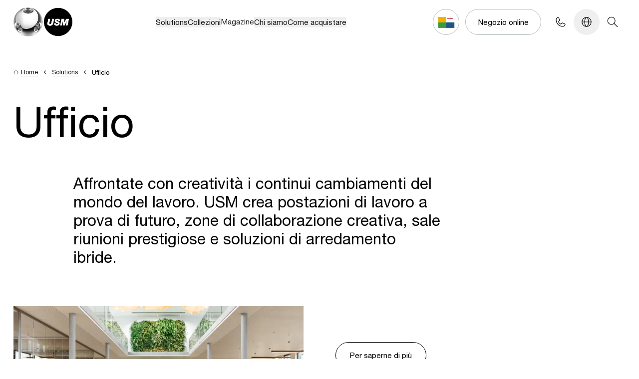

--- FILE ---
content_type: application/javascript; charset=UTF-8
request_url: https://www.usm.com/_astro/index-client.C7_CNQ96.js
body_size: -8
content:
import{X as t,Y as a,M as _,Z as p,_ as m,C as u,$ as v}from"./context.D_d-BjaU.js";function y(e){t===null&&a(),_&&t.l!==null?f(t).m.push(e):p(()=>{const n=u(e);if(typeof n=="function")return n})}function x(e){t===null&&a(),y(()=>()=>u(e))}function d(e,n,{bubbles:o=!1,cancelable:l=!1}={}){return new CustomEvent(e,{detail:n,bubbles:o,cancelable:l})}function g(){const e=t;return e===null&&a(),(n,o,l)=>{const c=e.s.$$events?.[n];if(c){const r=v(c)?c.slice():[c],s=d(n,o,l);for(const i of r)i.call(e.x,s);return!s.defaultPrevented}return!0}}function h(e){t===null&&a(),t.l===null&&m(),f(t).a.push(e)}function f(e){var n=e.l;return n.u??={a:[],b:[],m:[]}}export{x as a,h as b,g as c,y as o};


--- FILE ---
content_type: application/javascript; charset=UTF-8
request_url: https://www.usm.com/_astro/client.svelte.CycVx-JY.js
body_size: 254
content:
import{p as u}from"./proxy.BBF4GHSD.js";import{h as m,m as y,u as h}from"./render.C1X3Y8v7.js";import{ax as _,u as $,y as v,v as g,a7 as b}from"./context.D_d-BjaU.js";import{e as x,d as k}from"./template.BZJKOKIZ.js";import"./events.RY3upaiR.js";import"./shared.Cfpj3iAp.js";import"./utils.EURyEsC8.js";function f(e){return(a,...i)=>{var n=e(...i),t;if($)t=v,g();else{var d=n.render().trim(),o=x(d);t=b(o),a.before(t)}const r=n.setup?.(t);k(t,t),typeof r=="function"&&_(r)}}const c=new WeakMap,F=e=>async(a,i,n,{client:t})=>{if(!e.hasAttribute("ssr"))return;let d,o,r={};for(const[s,p]of Object.entries(n))o??={},s==="default"?(o.default=!0,d=f(()=>({render:()=>`<astro-slot>${p}</astro-slot>`}))):o[s]=f(()=>({render:()=>`<astro-slot name="${s}">${p}</astro-slot>`})),s==="default"?r.children=f(()=>({render:()=>`<astro-slot>${p}</astro-slot>`})):r[s]=f(()=>({render:()=>`<astro-slot name="${s}">${p}</astro-slot>`}));const l={...i,children:d,$$slots:o,...r};if(c.has(e))c.get(e).setProps(l);else{const s=j(a,e,l,t!=="only");c.set(e,s),e.addEventListener("astro:unmount",()=>s.destroy(),{once:!0})}};function j(e,a,i,n){let t=u(i);const o=(n?m:y)(e,{target:a,props:t});return{setProps(r){Object.assign(t,r);for(const l in t)l in r||delete t[l]},destroy(){h(o)}}}export{F as default};


--- FILE ---
content_type: application/javascript; charset=UTF-8
request_url: https://www.usm.com/_astro/HubTeasers.B6WhSgJZ.js
body_size: 206
content:
import"./lifecycle.Dp2dz7De.js";import{e as s,r as i,g as d}from"./context.D_d-BjaU.js";import{t as l,b as g}from"./template.BZJKOKIZ.js";import{e as v,i as f}from"./each.B2HFIjVX.js";import{p as c}from"./props.BTgChBRA.js";import n from"./HubTeaser.CXLoQ0x6.js";import"./proxy.BBF4GHSD.js";import"./store.BDq_cSTu.js";import"./render.C1X3Y8v7.js";import"./events.RY3upaiR.js";import"./shared.Cfpj3iAp.js";import"./utils.EURyEsC8.js";import"./if.DJil_85f.js";import"./index.Dql59Z_I.js";import"./slot.DPi20FUP.js";import"./attributes.2sQSmu09.js";import"./create._mJHB47Q.js";import"./index-client.C7_CNQ96.js";import"./actions.DdINO_cc.js";import"./attributes.PrZknbRQ.js";import"./this.BLLl0WwB.js";import"./Vimeo.DsSGVe6j.js";import"./class.2GWwk8D0.js";import"./window.BTWMG6V9.js";import"./player.es.B_M6t3kM.js";/* empty css                           */import"./KontainerImage.DExJC6_0.js";/* empty css                           */var b=l('<div class="container-fluid"><div class="grid md:grid-cols-2 gap-12 lg:gap-16 3xl:~gap-16/20 mb-12 lg:mb-16 3xl:~mb-16/20"></div></div>');function R(o,m){let p=c(m,"teasers",8);var r=b(),t=s(r);v(t,5,p,f,(a,e)=>{n(a,{get teaser(){return d(e)}})}),i(t),i(r),g(o,r)}export{R as default};


--- FILE ---
content_type: application/javascript; charset=UTF-8
request_url: https://www.usm.com/_astro/Vimeo.DsSGVe6j.js
body_size: 393
content:
import{i as O}from"./lifecycle.Dp2dz7De.js";import{p as h,m as n,c as s,g as e,l as y,a as w,b as I,aD as c}from"./context.D_d-BjaU.js";import{t as P,b as T}from"./template.BZJKOKIZ.js";import{s as V}from"./class.2GWwk8D0.js";import{b as D}from"./this.BLLl0WwB.js";import{b as J}from"./window.BTWMG6V9.js";import{p as b}from"./props.BTgChBRA.js";import{a as M,o as N}from"./index-client.C7_CNQ96.js";import{P as _}from"./player.es.B_M6t3kM.js";/* empty css                           */import"./shared.Cfpj3iAp.js";import"./proxy.BBF4GHSD.js";import"./store.BDq_cSTu.js";var S=P('<div data-css="vimeoPlayer"></div>');function K(g,m){h(m,!1);let f=b(m,"playVideo",8,!1),i=b(m,"playerOptions",8),l=n(),p=n(),t=n(),r=n(null),a=n({responsive:!0,controls:!0,color:"E76525",autoplay:!1,background:!1,loop:!1,play_button_position:"center",id:i().id});i()&&s(a,{...e(a),...i()}),M(()=>{e(r)&&clearTimeout(e(r)),e(t)&&e(t).destroy()}),N(()=>{const o={...e(a),id:e(l)<768&&i().mobileId?i().mobileId:i().id};s(t,new _(e(p),o))});const v=o=>{e(t)&&e(t).destroy().then(()=>{s(t,new _(e(p),o)),e(t).ready().then(()=>{o.autoplay&&e(t).play()})})};y(()=>(e(l),e(a),c(i()),e(r)),()=>{if(e(l)!==void 0){const o=e(l)<768,u={...e(a),id:o&&i().mobileId?i().mobileId:i().id};JSON.stringify(u)!==JSON.stringify(e(a))&&(e(r)&&clearTimeout(e(r)),s(r,setTimeout(()=>{s(a,u),v(e(a)),s(r,null)},300)))}}),y(()=>(e(t),c(f())),()=>{e(t)&&(f()?e(t).play():e(t).pause())}),w(),O();var d=S();V(d,""),D(d,o=>s(p,o),()=>e(p)),J("innerWidth",o=>s(l,o)),T(g,d),I()}export{K as default};


--- FILE ---
content_type: application/javascript; charset=UTF-8
request_url: https://www.usm.com/_astro/id.D_rCAhZG.js
body_size: -199
content:
let r="useandom-26T198340PX75pxJACKVERYMINDBUSHWOLF_GQZbfghjklqvwyzrict",a=(t=21)=>{let e="",n=t|0;for(;n--;)e+=r[Math.random()*64|0];return e};function u(){return a(10)}function l(t){return t.reduce((e,n)=>(e[n]=u(),e),{})}export{u as a,l as g,a as n};


--- FILE ---
content_type: application/javascript; charset=UTF-8
request_url: https://www.usm.com/_astro/LanguageSwitch.DlNG3LAI.js
body_size: 4446
content:
import{i as K}from"./lifecycle.Dp2dz7De.js";import{aW as Ce,aX as ye,p as U,l as L,a as ie,f as S,b as X,aD as B,c as H,m as ee,g as o,e as T,r as q,t as V,A as fe,d as Y,s as Q,n as ae}from"./context.D_d-BjaU.js";import{s as re}from"./render.C1X3Y8v7.js";import{e as Se}from"./each.B2HFIjVX.js";import{c as j,b as m,t as N,n as Me,a as se}from"./template.BZJKOKIZ.js";import{e as ne}from"./events.RY3upaiR.js";import{a as Le,s as Oe}from"./class.2GWwk8D0.js";import{l as R,p as h,s as we}from"./props.BTgChBRA.js";import{w as Re,d as Te,s as de,a as ce,b as qe,m as Ve}from"./store.BDq_cSTu.js";import{R as je,T as Ne,D as ze,a as Be,b as Ge,C as We}from"./index.BUtIxgb0.js";import{o as Fe,l as He,j as Ke,p as Ue,m as he,c as Xe,e as Ze,b as be,a as oe,q as Je,k as pe,d as Qe,r as Ye}from"./create._mJHB47Q.js";import{s as G}from"./slot.DPi20FUP.js";import{i as le}from"./if.DJil_85f.js";import{a as ke}from"./actions.DdINO_cc.js";import{b as ve}from"./attributes.PrZknbRQ.js";import{b as ge}from"./this.BLLl0WwB.js";import{t as et,o as tt,c as at,r as rt,g as st,a as ot}from"./updater.5H9wGi_X.js";import{c as Ee,b as nt,B as lt}from"./index.Dql59Z_I.js";import{c as it}from"./attributes.2sQSmu09.js";import{L as dt}from"./label.Dhu4PcQl.js";import{I as ct}from"./IconClose.B6eO2Jsr.js";import{l as _e}from"./languageSwitcherStore.gHg-dRWe.js";/* empty css                           */import"./utils.EURyEsC8.js";import"./shared.Cfpj3iAp.js";import"./proxy.BBF4GHSD.js";import"./transitions.C71PAoiP.js";import"./index.DSm1r-pw.js";import"./id.D_rCAhZG.js";import"./action.aDKuYbsu.js";import"./focus.D-hV-ya7.js";import"./index-client.C7_CNQ96.js";import"./create.kuM_rPNb.js";import"./index.CEvxOxeV.js";function ut(r){return window.getComputedStyle(r).getPropertyValue("direction")}const ft={orientation:"vertical",loop:!0,disabled:!1,required:!1,defaultValue:void 0},vt="radio-group",{name:$e,selector:xe}=Xe(vt);function gt(r){const e={...ft,...r},f=et(Fe(e,"value")),{disabled:_,required:x,loop:k,orientation:p}=f,t=e.value??Re(e.defaultValue),b=tt(t,e?.onValueChange);He(()=>Ke(document,"focus",i=>{const d=i.target;oe(d)}));let v=!1;Ue(b,i=>{i===void 0?v=!1:v=!0});const c=i=>{const d=i.dataset.disabled==="true",n=i.dataset.value;d||n===void 0||b.set(n)},P=he($e(),{stores:[x,p],returned:([i,d])=>({role:"radiogroup","aria-required":i,"data-orientation":d})}),A=he($e("item"),{stores:[b,p,_],returned:([i,d,n])=>a=>{const u=typeof a=="string"?a:a.value,l=typeof a=="string"?!1:!!a.disabled,s=n||l,y=i===u,w=v?y?0:-1:0;return v=!0,{disabled:s,"data-value":u,"data-orientation":d,"data-disabled":Qe(s),"data-state":y?"checked":"unchecked","aria-checked":y,type:"button",role:"radio",tabindex:w}},action:i=>({destroy:Ze(be(i,"click",()=>{c(i)}),be(i,"keydown",n=>{const a=n.currentTarget;if(!oe(a))return;const u=a.closest(xe());if(!oe(u))return;const l=Array.from(u.querySelectorAll(xe("item"))).filter(E=>oe(E)&&!E.hasAttribute("data-disabled")),s=l.indexOf(a),y=ut(u),{nextKey:w,prevKey:I}=Je(y,p.get()),C=k.get();let g=null;if(n.key===w){n.preventDefault();const E=s+1;E>=l.length&&C?g=l[0]:g=l[E]}else if(n.key===I){n.preventDefault();const E=s-1;E<0&&C?g=l[l.length-1]:g=l[E]}else n.key===pe.HOME?(n.preventDefault(),g=l[0]):n.key===pe.END&&(n.preventDefault(),g=l[l.length-1]);g&&(g.focus(),c(g))}))})}),D=Ye({value:b,disabled:_,required:x}),$=Te(b,i=>d=>i===d);return{elements:{root:P,item:A,hiddenInput:D},states:{value:b},helpers:{isChecked:$},options:f}}function ue(){return{NAME:"radio-group",ITEM_NAME:"radio-group-item",PARTS:["root","item","input","item-indicator"]}}function mt(r){const{NAME:e,PARTS:f}=ue(),_=at(e,f),x={...gt(rt(r)),getAttrs:_};return Ce(e,x),{...x,updateOption:st(x.options)}}function ht(){const{NAME:r}=ue();return ye(r)}function bt(r){const{ITEM_NAME:e}=ue(),f={...ht(),value:r};return Ce(e,f),f}function pt(){const{ITEM_NAME:r}=ue();return ye(r)}var _t=N("<div><!></div>");function $t(r,e){const f=R(e,["children","$$slots","$$events","$$legacy"]),_=R(f,["required","disabled","value","onValueChange","loop","orientation","asChild","el"]);U(e,!1);const[x,k]=de(),p=()=>ce(d,"$root",x),t=ee();let b=h(e,"required",24,()=>{}),v=h(e,"disabled",24,()=>{}),c=h(e,"value",28,()=>{}),P=h(e,"onValueChange",24,()=>{}),A=h(e,"loop",24,()=>{}),D=h(e,"orientation",24,()=>{}),$=h(e,"asChild",8,!1),i=h(e,"el",28,()=>{});const{elements:{root:d},states:{value:n},updateOption:a,getAttrs:u}=mt({required:b(),disabled:v(),defaultValue:c(),loop:A(),orientation:D(),onValueChange:({next:C})=>(c()!==C&&(P()?.(C),c(C)),C)}),l=u("root");L(()=>B(c()),()=>{c()!==void 0&&n.set(c())}),L(()=>B(b()),()=>{a("required",b())}),L(()=>B(v()),()=>{a("disabled",v())}),L(()=>B(A()),()=>{a("loop",A())}),L(()=>B(D()),()=>{a("orientation",D())}),L(()=>p(),()=>{H(t,p())}),L(()=>o(t),()=>{Object.assign(o(t),l)}),ie(),K();var s=j(),y=S(s);{var w=C=>{var g=j(),E=S(g);G(E,e,"default",{get builder(){return o(t)}},null),m(C,g)},I=C=>{var g=_t();let E;var M=T(g);G(M,e,"default",{get builder(){return o(t)}},null),q(g),ge(g,W=>i(W),()=>i()),ke(g,W=>o(t).action?.(W)),V(()=>E=ve(g,E,{...o(t),..._})),m(C,g)};le(y,C=>{$()?C(w):C(I,!1)})}m(r,s),X(),k()}var xt=N("<button><!></button>");function Ct(r,e){const f=R(e,["children","$$slots","$$events","$$legacy"]),_=R(f,["value","disabled","asChild","el"]);U(e,!1);const[x,k]=de(),p=()=>ce(A,"$item",x),t=ee();let b=h(e,"value",8),v=h(e,"disabled",8,!1),c=h(e,"asChild",8,!1),P=h(e,"el",28,()=>{});const{elements:{item:A},getAttrs:D}=bt(b()),$=ot(),i=D("item");L(()=>(p(),B(b()),B(v())),()=>{H(t,p()({value:b(),disabled:v()}))}),L(()=>o(t),()=>{Object.assign(o(t),i)}),ie(),K();var d=j(),n=S(d);{var a=l=>{var s=j(),y=S(s);G(y,e,"default",{get builder(){return o(t)}},null),m(l,s)},u=l=>{var s=xt();let y;var w=T(s);G(w,e,"default",{get builder(){return o(t)}},null),q(s),ge(s,I=>P(I),()=>P()),ke(s,I=>o(t).action?.(I)),fe(()=>ne("m-click",s,$)),fe(()=>ne("m-focus",s,$)),fe(()=>ne("m-keydown",s,$)),V(()=>y=ve(s,y,{...o(t),type:"button",..._})),m(l,s)};le(n,l=>{c()?l(a):l(u,!1)})}m(r,d),X(),k()}var yt=N("<div><!></div>");function wt(r,e){const f=R(e,["children","$$slots","$$events","$$legacy"]),_=R(f,["asChild","el"]);U(e,!1);const[x,k]=de(),p=()=>ce(c,"$isChecked",x),t=ee();let b=h(e,"asChild",8,!1),v=h(e,"el",28,()=>{});const{helpers:{isChecked:c},value:P,getAttrs:A}=pt(),D=A("item-indicator");L(()=>p(),()=>{H(t,p()(P))}),ie(),K();var $=j(),i=S($);{var d=a=>{var u=j(),l=S(u);G(l,e,"default",{get checked(){return o(t)},attrs:D},null),m(a,u)},n=a=>{var u=yt();let l;var s=T(u);{var y=w=>{var I=j(),C=S(I);G(C,e,"default",{get checked(){return o(t)},attrs:D},null),m(w,I)};le(s,w=>{o(t)&&w(y)})}q(u),ge(u,w=>v(w),()=>v()),V(()=>l=ve(u,l,{...D,..._})),m(a,u)};le(i,a=>{b()?a(d):a(n,!1)})}m(r,$),X(),k()}function kt(r,e){const f=R(e,["children","$$slots","$$events","$$legacy"]),_=R(f,["class","value"]);U(e,!1);let x=h(e,"class",8,void 0),k=h(e,"value",12,void 0);K();const p=Y(()=>Ee("grid gap-2",x()));$t(r,we({get class(){return o(p)}},()=>_,{get value(){return k()},set value(t){k(t)},children:(t,b)=>{var v=j(),c=S(v);G(c,e,"default",{},null),m(t,v)},$$slots:{default:!0},$$legacy:!0})),X()}var Et=Me('<svg width="12" height="8" viewBox="0 0 12 8" fill="none" xmlns="http://www.w3.org/2000/svg"><path fill-rule="evenodd" clip-rule="evenodd" d="M11.0204 0.312462C11.2156 0.507724 11.2156 0.824307 11.0204 1.01957L4.35372 7.68623C4.25995 7.78 4.13277 7.83268 4.00016 7.83268C3.86755 7.83268 3.74038 7.78 3.64661 7.68623L0.979943 5.01957C0.784681 4.82431 0.784681 4.50772 0.979943 4.31246C1.1752 4.1172 1.49179 4.1172 1.68705 4.31246L4.00016 6.62558L10.3133 0.312462C10.5085 0.1172 10.8251 0.1172 11.0204 0.312462Z" fill="currentColor"></path></svg>');function At(r,e){let f=h(e,"cssClass",8,"");var _=Et();V(()=>Le(_,it(f()))),m(r,_)}var It=N('<div class="flex items-center justify-center"><!></div>');function Dt(r,e){const f=R(e,["children","$$slots","$$events","$$legacy"]),_=R(f,["class","value"]);U(e,!1);let x=h(e,"class",8,void 0),k=h(e,"value",8);K();const p=Y(()=>Ee("border-primary h-6 w-6 focus-visible:ring-ring aspect-square rounded-full border shadow focus:outline-none focus-visible:ring-1 disabled:cursor-not-allowed disabled:opacity-50 text-white",x()));Ct(r,we({get value(){return k()},get class(){return o(p)}},()=>_,{$$events:{click(t){nt.call(this,e,t)}},children:(t,b)=>{var v=It(),c=T(v);wt(c,{children:(P,A)=>{At(P,{})},$$slots:{default:!0}}),q(v),m(t,v)},$$slots:{default:!0}})),X()}function Pt(r){switch(r){case"de-ch":return"Schweiz";case"fr-ch":return"Suisse";case"it-ch":return"Svizzera";case"de-de":return"Deutschland";case"de-at":return"Österreich";case"fr-fr":return"France";case"it-it":return"Italia";case"es-es":return"España";case"ja-jp":return"日本";case"en-us":return"United States";case"en-gb":return"United Kingdom";case"zh-cn":return"中國";case"en":return"English (International)";default:return r}}var St=N("<!> <!>",1),Mt=N('<div class="flex items-center justify-between cursor-pointer"><!> <!></div>'),Lt=N('<!> <div class=" w-full overflow-visible"><div class="px-4 pt-4 lg:pt-0"><!></div> <div><!></div></div>',1),Ot=N("<!> <!>",1),Rt=N("<div><!></div>");function ba(r,e){U(e,!1);const[f,_]=de(),x=()=>ce(_e,"$languageSwitcherDiaologIsOpen",f),k=ee();let p=h(e,"cultures",8),t=h(e,"currentCulture",8),b=h(e,"dialogButtonLabel",8),v=h(e,"dialogFooterButtonLabel",8),c=ee(t());function P($){const i=p()[$];if(!i)return"";const d=i.path;if(d.startsWith("http://")||d.startsWith("https://"))return d;const n=d.split("/").filter(a=>a);if(n.length>0){const a=n[0];if(a!==$&&!($==="en-gb"&&a==="en-uk"))return n[0]=$,`/${n.join("/")}`}return d}L(()=>o(c),()=>{H(k,P(o(c)))}),ie(),K();var A=Rt(),D=T(A);je(D,{get open(){return Ve(),x()},set open($){qe(_e,$)},children:($,i)=>{var d=Ot(),n=S(d);Ne(n,{class:"text-primary border-b-usm-gray font-xxsmall relative inline border-b after:absolute after:left-0 after:bottom-0 after:h-[1px] after:w-0 after:dark:bg-usm-white-100 after:bg-usm-black after:transition-all after:duration-300 hover:after:w-full pb-1",children:(u,l)=>{ae();var s=se();V(()=>re(s,b())),m(u,s)},$$slots:{default:!0}});var a=Q(n,2);ze(a,{class:"max-w-[90%] md:max-w-[40%] xl:max-w-[30%] 3xl:max-w-[20%] p-0 block lg:grid",children:(u,l)=>{var s=Lt(),y=S(s);Be(y,{class:"bg-usm-light-gray flex items-center justify-between rounded-tl-lg rounded-tr-lg flex-row px-[22px] py-4",children:(M,W)=>{var z=St(),te=S(z);Ge(te,{children:(O,F)=>{ae();var J=se();V(()=>re(J,b())),m(O,J)},$$slots:{default:!0}});var Z=Q(te,2);We(Z,{children:(O,F)=>{ct(O,{cssClass:"h-3 w-3"})},$$slots:{default:!0}}),m(M,z)},$$slots:{default:!0}});var w=Q(y,2),I=T(w),C=T(I);kt(C,{class:"gap-4 flex flex-col lg:grid overflow-scroll hide-scrollbar max-h-[45vh] pb-10",get value(){return o(c)},set value(M){H(c,M)},children:(M,W)=>{var z=j(),te=S(z);Se(te,1,()=>Object.keys(p()),Z=>Z,(Z,O)=>{var F=Mt(),J=T(F);dt(J,{class:"font-xsmall",get for(){return o(O)},children:(De,Tt)=>{ae();var me=se();V(Pe=>re(me,Pe),[()=>Pt(o(O))],Y),m(De,me)},$$slots:{default:!0}});var Ae=Q(J,2);const Ie=Y(()=>`${o(c)===o(O)?"bg-black":"bg-white"} `);Dt(Ae,{get class(){return o(Ie)},get value(){return o(O)},get id(){return o(O)}}),q(F),ne("click",F,()=>H(c,o(O))),m(Z,F)}),m(M,z)},$$slots:{default:!0},$$legacy:!0}),q(I);var g=Q(I,2),E=T(g);lt(E,{variant:"default",class:"w-full h-auto mt-auto",get href(){return o(k)},size:"xl",children:(M,W)=>{ae();var z=se();V(()=>re(z,v())),m(M,z)},$$slots:{default:!0}}),q(g),q(w),V(M=>Oe(g,M),[()=>`relative border-t border-t-usm-gray p-4 ${Object.keys(p()).length>6?"gradient-white":""}`],Y),m(u,s)},$$slots:{default:!0}}),m($,d)},$$slots:{default:!0},$$legacy:!0}),q(A),m(r,A),X(),_()}export{ba as default};


--- FILE ---
content_type: application/javascript; charset=UTF-8
request_url: https://www.usm.com/_astro/player.es.B_M6t3kM.js
body_size: 12055
content:
/*! @vimeo/player v2.25.1 | (c) 2025 Vimeo | MIT License | https://github.com/vimeo/player.js */function ue(n,e){var t=Object.keys(n);if(Object.getOwnPropertySymbols){var r=Object.getOwnPropertySymbols(n);e&&(r=r.filter(function(i){return Object.getOwnPropertyDescriptor(n,i).enumerable})),t.push.apply(t,r)}return t}function se(n){for(var e=1;e<arguments.length;e++){var t=arguments[e]!=null?arguments[e]:{};e%2?ue(Object(t),!0).forEach(function(r){X(n,r,t[r])}):Object.getOwnPropertyDescriptors?Object.defineProperties(n,Object.getOwnPropertyDescriptors(t)):ue(Object(t)).forEach(function(r){Object.defineProperty(n,r,Object.getOwnPropertyDescriptor(t,r))})}return n}function R(){R=function(){return n};var n={},e=Object.prototype,t=e.hasOwnProperty,r=Object.defineProperty||function(l,s,f){l[s]=f.value},i=typeof Symbol=="function"?Symbol:{},a=i.iterator||"@@iterator",o=i.asyncIterator||"@@asyncIterator",c=i.toStringTag||"@@toStringTag";function d(l,s,f){return Object.defineProperty(l,s,{value:f,enumerable:!0,configurable:!0,writable:!0}),l[s]}try{d({},"")}catch{d=function(s,f,E){return s[f]=E}}function u(l,s,f,E){var g=s&&s.prototype instanceof T?s:T,S=Object.create(g.prototype),M=new F(E||[]);return r(S,"_invoke",{value:w(l,f,M)}),S}function k(l,s,f){try{return{type:"normal",arg:l.call(s,f)}}catch(E){return{type:"throw",arg:E}}}n.wrap=u;var b={};function T(){}function P(){}function y(){}var N={};d(N,a,function(){return this});var j=Object.getPrototypeOf,A=j&&j(j(V([])));A&&A!==e&&t.call(A,a)&&(N=A);var v=y.prototype=T.prototype=Object.create(N);function h(l){["next","throw","return"].forEach(function(s){d(l,s,function(f){return this._invoke(s,f)})})}function p(l,s){function f(g,S,M,I){var L=k(l[g],l,S);if(L.type!=="throw"){var x=L.arg,B=x.value;return B&&typeof B=="object"&&t.call(B,"__await")?s.resolve(B.__await).then(function($){f("next",$,M,I)},function($){f("throw",$,M,I)}):s.resolve(B).then(function($){x.value=$,M(x)},function($){return f("throw",$,M,I)})}I(L.arg)}var E;r(this,"_invoke",{value:function(g,S){function M(){return new s(function(I,L){f(g,S,I,L)})}return E=E?E.then(M,M):M()}})}function w(l,s,f){var E="suspendedStart";return function(g,S){if(E==="executing")throw new Error("Generator is already running");if(E==="completed"){if(g==="throw")throw S;return ne()}for(f.method=g,f.arg=S;;){var M=f.delegate;if(M){var I=O(M,f);if(I){if(I===b)continue;return I}}if(f.method==="next")f.sent=f._sent=f.arg;else if(f.method==="throw"){if(E==="suspendedStart")throw E="completed",f.arg;f.dispatchException(f.arg)}else f.method==="return"&&f.abrupt("return",f.arg);E="executing";var L=k(l,s,f);if(L.type==="normal"){if(E=f.done?"completed":"suspendedYield",L.arg===b)continue;return{value:L.arg,done:f.done}}L.type==="throw"&&(E="completed",f.method="throw",f.arg=L.arg)}}}function O(l,s){var f=s.method,E=l.iterator[f];if(E===void 0)return s.delegate=null,f==="throw"&&l.iterator.return&&(s.method="return",s.arg=void 0,O(l,s),s.method==="throw")||f!=="return"&&(s.method="throw",s.arg=new TypeError("The iterator does not provide a '"+f+"' method")),b;var g=k(E,l.iterator,s.arg);if(g.type==="throw")return s.method="throw",s.arg=g.arg,s.delegate=null,b;var S=g.arg;return S?S.done?(s[l.resultName]=S.value,s.next=l.nextLoc,s.method!=="return"&&(s.method="next",s.arg=void 0),s.delegate=null,b):S:(s.method="throw",s.arg=new TypeError("iterator result is not an object"),s.delegate=null,b)}function C(l){var s={tryLoc:l[0]};1 in l&&(s.catchLoc=l[1]),2 in l&&(s.finallyLoc=l[2],s.afterLoc=l[3]),this.tryEntries.push(s)}function m(l){var s=l.completion||{};s.type="normal",delete s.arg,l.completion=s}function F(l){this.tryEntries=[{tryLoc:"root"}],l.forEach(C,this),this.reset(!0)}function V(l){if(l){var s=l[a];if(s)return s.call(l);if(typeof l.next=="function")return l;if(!isNaN(l.length)){var f=-1,E=function g(){for(;++f<l.length;)if(t.call(l,f))return g.value=l[f],g.done=!1,g;return g.value=void 0,g.done=!0,g};return E.next=E}}return{next:ne}}function ne(){return{value:void 0,done:!0}}return P.prototype=y,r(v,"constructor",{value:y,configurable:!0}),r(y,"constructor",{value:P,configurable:!0}),P.displayName=d(y,c,"GeneratorFunction"),n.isGeneratorFunction=function(l){var s=typeof l=="function"&&l.constructor;return!!s&&(s===P||(s.displayName||s.name)==="GeneratorFunction")},n.mark=function(l){return Object.setPrototypeOf?Object.setPrototypeOf(l,y):(l.__proto__=y,d(l,c,"GeneratorFunction")),l.prototype=Object.create(v),l},n.awrap=function(l){return{__await:l}},h(p.prototype),d(p.prototype,o,function(){return this}),n.AsyncIterator=p,n.async=function(l,s,f,E,g){g===void 0&&(g=Promise);var S=new p(u(l,s,f,E),g);return n.isGeneratorFunction(s)?S:S.next().then(function(M){return M.done?M.value:S.next()})},h(v),d(v,c,"Generator"),d(v,a,function(){return this}),d(v,"toString",function(){return"[object Generator]"}),n.keys=function(l){var s=Object(l),f=[];for(var E in s)f.push(E);return f.reverse(),function g(){for(;f.length;){var S=f.pop();if(S in s)return g.value=S,g.done=!1,g}return g.done=!0,g}},n.values=V,F.prototype={constructor:F,reset:function(l){if(this.prev=0,this.next=0,this.sent=this._sent=void 0,this.done=!1,this.delegate=null,this.method="next",this.arg=void 0,this.tryEntries.forEach(m),!l)for(var s in this)s.charAt(0)==="t"&&t.call(this,s)&&!isNaN(+s.slice(1))&&(this[s]=void 0)},stop:function(){this.done=!0;var l=this.tryEntries[0].completion;if(l.type==="throw")throw l.arg;return this.rval},dispatchException:function(l){if(this.done)throw l;var s=this;function f(L,x){return S.type="throw",S.arg=l,s.next=L,x&&(s.method="next",s.arg=void 0),!!x}for(var E=this.tryEntries.length-1;E>=0;--E){var g=this.tryEntries[E],S=g.completion;if(g.tryLoc==="root")return f("end");if(g.tryLoc<=this.prev){var M=t.call(g,"catchLoc"),I=t.call(g,"finallyLoc");if(M&&I){if(this.prev<g.catchLoc)return f(g.catchLoc,!0);if(this.prev<g.finallyLoc)return f(g.finallyLoc)}else if(M){if(this.prev<g.catchLoc)return f(g.catchLoc,!0)}else{if(!I)throw new Error("try statement without catch or finally");if(this.prev<g.finallyLoc)return f(g.finallyLoc)}}}},abrupt:function(l,s){for(var f=this.tryEntries.length-1;f>=0;--f){var E=this.tryEntries[f];if(E.tryLoc<=this.prev&&t.call(E,"finallyLoc")&&this.prev<E.finallyLoc){var g=E;break}}g&&(l==="break"||l==="continue")&&g.tryLoc<=s&&s<=g.finallyLoc&&(g=null);var S=g?g.completion:{};return S.type=l,S.arg=s,g?(this.method="next",this.next=g.finallyLoc,b):this.complete(S)},complete:function(l,s){if(l.type==="throw")throw l.arg;return l.type==="break"||l.type==="continue"?this.next=l.arg:l.type==="return"?(this.rval=this.arg=l.arg,this.method="return",this.next="end"):l.type==="normal"&&s&&(this.next=s),b},finish:function(l){for(var s=this.tryEntries.length-1;s>=0;--s){var f=this.tryEntries[s];if(f.finallyLoc===l)return this.complete(f.completion,f.afterLoc),m(f),b}},catch:function(l){for(var s=this.tryEntries.length-1;s>=0;--s){var f=this.tryEntries[s];if(f.tryLoc===l){var E=f.completion;if(E.type==="throw"){var g=E.arg;m(f)}return g}}throw new Error("illegal catch attempt")},delegateYield:function(l,s,f){return this.delegate={iterator:V(l),resultName:s,nextLoc:f},this.method==="next"&&(this.arg=void 0),b}},n}function ce(n,e,t,r,i,a,o){try{var c=n[a](o),d=c.value}catch(u){t(u);return}c.done?e(d):Promise.resolve(d).then(r,i)}function z(n){return function(){var e=this,t=arguments;return new Promise(function(r,i){var a=n.apply(e,t);function o(d){ce(a,r,i,o,c,"next",d)}function c(d){ce(a,r,i,o,c,"throw",d)}o(void 0)})}}function de(n,e){if(!(n instanceof e))throw new TypeError("Cannot call a class as a function")}function Pe(n,e){for(var t=0;t<e.length;t++){var r=e[t];r.enumerable=r.enumerable||!1,r.configurable=!0,"value"in r&&(r.writable=!0),Object.defineProperty(n,ve(r.key),r)}}function he(n,e,t){return e&&Pe(n.prototype,e),Object.defineProperty(n,"prototype",{writable:!1}),n}function X(n,e,t){return e=ve(e),e in n?Object.defineProperty(n,e,{value:t,enumerable:!0,configurable:!0,writable:!0}):n[e]=t,n}function Ee(n,e){if(typeof e!="function"&&e!==null)throw new TypeError("Super expression must either be null or a function");n.prototype=Object.create(e&&e.prototype,{constructor:{value:n,writable:!0,configurable:!0}}),Object.defineProperty(n,"prototype",{writable:!1}),e&&J(n,e)}function Y(n){return Y=Object.setPrototypeOf?Object.getPrototypeOf.bind():function(t){return t.__proto__||Object.getPrototypeOf(t)},Y(n)}function J(n,e){return J=Object.setPrototypeOf?Object.setPrototypeOf.bind():function(r,i){return r.__proto__=i,r},J(n,e)}function pe(){if(typeof Reflect>"u"||!Reflect.construct||Reflect.construct.sham)return!1;if(typeof Proxy=="function")return!0;try{return Boolean.prototype.valueOf.call(Reflect.construct(Boolean,[],function(){})),!0}catch{return!1}}function K(n,e,t){return pe()?K=Reflect.construct.bind():K=function(i,a,o){var c=[null];c.push.apply(c,a);var d=Function.bind.apply(i,c),u=new d;return o&&J(u,o.prototype),u},K.apply(null,arguments)}function Te(n){return Function.toString.call(n).indexOf("[native code]")!==-1}function ae(n){var e=typeof Map=="function"?new Map:void 0;return ae=function(r){if(r===null||!Te(r))return r;if(typeof r!="function")throw new TypeError("Super expression must either be null or a function");if(typeof e<"u"){if(e.has(r))return e.get(r);e.set(r,i)}function i(){return K(r,arguments,Y(this).constructor)}return i.prototype=Object.create(r.prototype,{constructor:{value:i,enumerable:!1,writable:!0,configurable:!0}}),J(i,r)},ae(n)}function Z(n){if(n===void 0)throw new ReferenceError("this hasn't been initialised - super() hasn't been called");return n}function Oe(n,e){if(e&&(typeof e=="object"||typeof e=="function"))return e;if(e!==void 0)throw new TypeError("Derived constructors may only return object or undefined");return Z(n)}function Se(n){var e=pe();return function(){var r=Y(n),i;if(e){var a=Y(this).constructor;i=Reflect.construct(r,arguments,a)}else i=r.apply(this,arguments);return Oe(this,i)}}function Ce(n,e){if(typeof n!="object"||n===null)return n;var t=n[Symbol.toPrimitive];if(t!==void 0){var r=t.call(n,e);if(typeof r!="object")return r;throw new TypeError("@@toPrimitive must return a primitive value.")}return String(n)}function ve(n){var e=Ce(n,"string");return typeof e=="symbol"?e:String(e)}var ge=typeof global<"u"&&{}.toString.call(global)==="[object global]";function le(n,e){return n.indexOf(e.toLowerCase())===0?n:"".concat(e.toLowerCase()).concat(n.substr(0,1).toUpperCase()).concat(n.substr(1))}function Me(n){return!!(n&&n.nodeType===1&&"nodeName"in n&&n.ownerDocument&&n.ownerDocument.defaultView)}function je(n){return!isNaN(parseFloat(n))&&isFinite(n)&&Math.floor(n)==n}function G(n){return/^(https?:)?\/\/((((player|www)\.)?vimeo\.com)|((player\.)?[a-zA-Z0-9-]+\.(videoji\.(hk|cn)|vimeo\.work)))(?=$|\/)/.test(n)}function me(n){var e=/^https:\/\/player\.((vimeo\.com)|([a-zA-Z0-9-]+\.(videoji\.(hk|cn)|vimeo\.work)))\/video\/\d+/;return e.test(n)}function Ne(n){for(var e=(n||"").match(/^(?:https?:)?(?:\/\/)?([^/?]+)/),t=(e&&e[1]||"").replace("player.",""),r=[".videoji.hk",".vimeo.work",".videoji.cn"],i=0,a=r;i<a.length;i++){var o=a[i];if(t.endsWith(o))return t}return"vimeo.com"}function ye(){var n=arguments.length>0&&arguments[0]!==void 0?arguments[0]:{},e=n.id,t=n.url,r=e||t;if(!r)throw new Error("An id or url must be passed, either in an options object or as a data-vimeo-id or data-vimeo-url attribute.");if(je(r))return"https://vimeo.com/".concat(r);if(G(r))return r.replace("http:","https:");throw e?new TypeError("“".concat(e,"” is not a valid video id.")):new TypeError("“".concat(r,"” is not a vimeo.com url."))}var fe=function(e,t,r){var i=arguments.length>3&&arguments[3]!==void 0?arguments[3]:"addEventListener",a=arguments.length>4&&arguments[4]!==void 0?arguments[4]:"removeEventListener",o=typeof t=="string"?[t]:t;return o.forEach(function(c){e[i](c,r)}),{cancel:function(){return o.forEach(function(d){return e[a](d,r)})}}},Re=typeof Array.prototype.indexOf<"u",_e=typeof window<"u"&&typeof window.postMessage<"u";if(!ge&&(!Re||!_e))throw new Error("Sorry, the Vimeo Player API is not available in this browser.");var Q=typeof globalThis<"u"?globalThis:typeof window<"u"?window:typeof global<"u"?global:typeof self<"u"?self:{};function Ae(n,e){return e={exports:{}},n(e,e.exports),e.exports}/*!
 * weakmap-polyfill v2.0.4 - ECMAScript6 WeakMap polyfill
 * https://github.com/polygonplanet/weakmap-polyfill
 * Copyright (c) 2015-2021 polygonplanet <polygon.planet.aqua@gmail.com>
 * @license MIT
 */(function(n){if(n.WeakMap)return;var e=Object.prototype.hasOwnProperty,t=Object.defineProperty&&function(){try{return Object.defineProperty({},"x",{value:1}).x===1}catch{}}(),r=function(a,o,c){t?Object.defineProperty(a,o,{configurable:!0,writable:!0,value:c}):a[o]=c};n.WeakMap=function(){function a(){if(this===void 0)throw new TypeError("Constructor WeakMap requires 'new'");if(r(this,"_id",c("_WeakMap")),arguments.length>0)throw new TypeError("WeakMap iterable is not supported")}r(a.prototype,"delete",function(u){if(o(this,"delete"),!i(u))return!1;var k=u[this._id];return k&&k[0]===u?(delete u[this._id],!0):!1}),r(a.prototype,"get",function(u){if(o(this,"get"),!!i(u)){var k=u[this._id];if(k&&k[0]===u)return k[1]}}),r(a.prototype,"has",function(u){if(o(this,"has"),!i(u))return!1;var k=u[this._id];return!!(k&&k[0]===u)}),r(a.prototype,"set",function(u,k){if(o(this,"set"),!i(u))throw new TypeError("Invalid value used as weak map key");var b=u[this._id];return b&&b[0]===u?(b[1]=k,this):(r(u,this._id,[u,k]),this)});function o(u,k){if(!i(u)||!e.call(u,"_id"))throw new TypeError(k+" method called on incompatible receiver "+typeof u)}function c(u){return u+"_"+d()+"."+d()}function d(){return Math.random().toString().substring(2)}return r(a,"_polyfill",!0),a}();function i(a){return Object(a)===a}})(typeof globalThis<"u"?globalThis:typeof self<"u"?self:typeof window<"u"?window:Q);var D=Ae(function(n){/*! Native Promise Only
    v0.8.1 (c) Kyle Simpson
    MIT License: http://getify.mit-license.org
*/(function(t,r,i){r[t]=r[t]||i(),n.exports&&(n.exports=r[t])})("Promise",Q,function(){var t,r,i,a=Object.prototype.toString,o=typeof setImmediate<"u"?function(h){return setImmediate(h)}:setTimeout;try{Object.defineProperty({},"x",{}),t=function(h,p,w,O){return Object.defineProperty(h,p,{value:w,writable:!0,configurable:O!==!1})}}catch{t=function(p,w,O){return p[w]=O,p}}i=function(){var h,p,w;function O(C,m){this.fn=C,this.self=m,this.next=void 0}return{add:function(m,F){w=new O(m,F),p?p.next=w:h=w,p=w,w=void 0},drain:function(){var m=h;for(h=p=r=void 0;m;)m.fn.call(m.self),m=m.next}}}();function c(v,h){i.add(v,h),r||(r=o(i.drain))}function d(v){var h,p=typeof v;return v!=null&&(p=="object"||p=="function")&&(h=v.then),typeof h=="function"?h:!1}function u(){for(var v=0;v<this.chain.length;v++)k(this,this.state===1?this.chain[v].success:this.chain[v].failure,this.chain[v]);this.chain.length=0}function k(v,h,p){var w,O;try{h===!1?p.reject(v.msg):(h===!0?w=v.msg:w=h.call(void 0,v.msg),w===p.promise?p.reject(TypeError("Promise-chain cycle")):(O=d(w))?O.call(w,p.resolve,p.reject):p.resolve(w))}catch(C){p.reject(C)}}function b(v){var h,p=this;if(!p.triggered){p.triggered=!0,p.def&&(p=p.def);try{(h=d(v))?c(function(){var w=new y(p);try{h.call(v,function(){b.apply(w,arguments)},function(){T.apply(w,arguments)})}catch(O){T.call(w,O)}}):(p.msg=v,p.state=1,p.chain.length>0&&c(u,p))}catch(w){T.call(new y(p),w)}}}function T(v){var h=this;h.triggered||(h.triggered=!0,h.def&&(h=h.def),h.msg=v,h.state=2,h.chain.length>0&&c(u,h))}function P(v,h,p,w){for(var O=0;O<h.length;O++)(function(m){v.resolve(h[m]).then(function(V){p(m,V)},w)})(O)}function y(v){this.def=v,this.triggered=!1}function N(v){this.promise=v,this.state=0,this.triggered=!1,this.chain=[],this.msg=void 0}function j(v){if(typeof v!="function")throw TypeError("Not a function");if(this.__NPO__!==0)throw TypeError("Not a promise");this.__NPO__=1;var h=new N(this);this.then=function(w,O){var C={success:typeof w=="function"?w:!0,failure:typeof O=="function"?O:!1};return C.promise=new this.constructor(function(F,V){if(typeof F!="function"||typeof V!="function")throw TypeError("Not a function");C.resolve=F,C.reject=V}),h.chain.push(C),h.state!==0&&c(u,h),C.promise},this.catch=function(w){return this.then(void 0,w)};try{v.call(void 0,function(w){b.call(h,w)},function(w){T.call(h,w)})}catch(p){T.call(h,p)}}var A=t({},"constructor",j,!1);return j.prototype=A,t(A,"__NPO__",0,!1),t(j,"resolve",function(h){var p=this;return h&&typeof h=="object"&&h.__NPO__===1?h:new p(function(O,C){if(typeof O!="function"||typeof C!="function")throw TypeError("Not a function");O(h)})}),t(j,"reject",function(h){return new this(function(w,O){if(typeof w!="function"||typeof O!="function")throw TypeError("Not a function");O(h)})}),t(j,"all",function(h){var p=this;return a.call(h)!="[object Array]"?p.reject(TypeError("Not an array")):h.length===0?p.resolve([]):new p(function(O,C){if(typeof O!="function"||typeof C!="function")throw TypeError("Not a function");var m=h.length,F=Array(m),V=0;P(p,h,function(l,s){F[l]=s,++V===m&&O(F)},C)})}),t(j,"race",function(h){var p=this;return a.call(h)!="[object Array]"?p.reject(TypeError("Not an array")):new p(function(O,C){if(typeof O!="function"||typeof C!="function")throw TypeError("Not a function");P(p,h,function(F,V){O(V)},C)})}),j})}),q=new WeakMap;function H(n,e,t){var r=q.get(n.element)||{};e in r||(r[e]=[]),r[e].push(t),q.set(n.element,r)}function ee(n,e){var t=q.get(n.element)||{};return t[e]||[]}function te(n,e,t){var r=q.get(n.element)||{};if(!r[e])return!0;if(!t)return r[e]=[],q.set(n.element,r),!0;var i=r[e].indexOf(t);return i!==-1&&r[e].splice(i,1),q.set(n.element,r),r[e]&&r[e].length===0}function Fe(n,e){var t=ee(n,e);if(t.length<1)return!1;var r=t.shift();return te(n,e,r),r}function Ie(n,e){var t=q.get(n);q.set(e,t),q.delete(n)}function re(n){if(typeof n=="string")try{n=JSON.parse(n)}catch(e){return console.warn(e),{}}return n}function W(n,e,t){if(!(!n.element.contentWindow||!n.element.contentWindow.postMessage)){var r={method:e};t!==void 0&&(r.value=t);var i=parseFloat(navigator.userAgent.toLowerCase().replace(/^.*msie (\d+).*$/,"$1"));i>=8&&i<10&&(r=JSON.stringify(r)),n.element.contentWindow.postMessage(r,n.origin)}}function Le(n,e){e=re(e);var t=[],r;if(e.event){if(e.event==="error"){var i=ee(n,e.data.method);i.forEach(function(o){var c=new Error(e.data.message);c.name=e.data.name,o.reject(c),te(n,e.data.method,o)})}t=ee(n,"event:".concat(e.event)),r=e.data}else if(e.method){var a=Fe(n,e.method);a&&(t.push(a),r=e.value)}t.forEach(function(o){try{if(typeof o=="function"){o.call(n,r);return}o.resolve(r)}catch{}})}var Ve=["airplay","audio_tracks","audiotrack","autopause","autoplay","background","byline","cc","chapter_id","chapters","chromecast","color","colors","controls","dnt","end_time","fullscreen","height","id","interactive_params","keyboard","loop","maxheight","maxwidth","muted","play_button_position","playsinline","portrait","progress_bar","quality_selector","responsive","speed","start_time","texttrack","title","transcript","transparent","unmute_button","url","vimeo_logo","volume","watch_full_video","width"];function we(n){var e=arguments.length>1&&arguments[1]!==void 0?arguments[1]:{};return Ve.reduce(function(t,r){var i=n.getAttribute("data-vimeo-".concat(r));return(i||i==="")&&(t[r]=i===""?1:i),t},e)}function oe(n,e){var t=n.html;if(!e)throw new TypeError("An element must be provided");if(e.getAttribute("data-vimeo-initialized")!==null)return e.querySelector("iframe");var r=document.createElement("div");return r.innerHTML=t,e.appendChild(r.firstChild),e.setAttribute("data-vimeo-initialized","true"),e.querySelector("iframe")}function be(n){var e=arguments.length>1&&arguments[1]!==void 0?arguments[1]:{},t=arguments.length>2?arguments[2]:void 0;return new Promise(function(r,i){if(!G(n))throw new TypeError("“".concat(n,"” is not a vimeo.com url."));var a=Ne(n),o="https://".concat(a,"/api/oembed.json?url=").concat(encodeURIComponent(n));for(var c in e)e.hasOwnProperty(c)&&(o+="&".concat(c,"=").concat(encodeURIComponent(e[c])));var d="XDomainRequest"in window?new XDomainRequest:new XMLHttpRequest;d.open("GET",o,!0),d.onload=function(){if(d.status===404){i(new Error("“".concat(n,"” was not found.")));return}if(d.status===403){i(new Error("“".concat(n,"” is not embeddable.")));return}try{var u=JSON.parse(d.responseText);if(u.domain_status_code===403){oe(u,t),i(new Error("“".concat(n,"” is not embeddable.")));return}r(u)}catch(k){i(k)}},d.onerror=function(){var u=d.status?" (".concat(d.status,")"):"";i(new Error("There was an error fetching the embed code from Vimeo".concat(u,".")))},d.send()})}function De(){var n=arguments.length>0&&arguments[0]!==void 0?arguments[0]:document,e=[].slice.call(n.querySelectorAll("[data-vimeo-id], [data-vimeo-url]")),t=function(i){"console"in window&&console.error&&console.error("There was an error creating an embed: ".concat(i))};e.forEach(function(r){try{if(r.getAttribute("data-vimeo-defer")!==null)return;var i=we(r),a=ye(i);be(a,i,r).then(function(o){return oe(o,r)}).catch(t)}catch(o){t(o)}})}function qe(){var n=arguments.length>0&&arguments[0]!==void 0?arguments[0]:document;if(!window.VimeoPlayerResizeEmbeds_){window.VimeoPlayerResizeEmbeds_=!0;var e=function(r){if(G(r.origin)&&!(!r.data||r.data.event!=="spacechange")){for(var i=n.querySelectorAll("iframe"),a=0;a<i.length;a++)if(i[a].contentWindow===r.source){var o=i[a].parentElement;o.style.paddingBottom="".concat(r.data.data[0].bottom,"px");break}}};window.addEventListener("message",e)}}function $e(){var n=arguments.length>0&&arguments[0]!==void 0?arguments[0]:document;if(!window.VimeoSeoMetadataAppended){window.VimeoSeoMetadataAppended=!0;var e=function(r){if(G(r.origin)){var i=re(r.data);if(!(!i||i.event!=="ready"))for(var a=n.querySelectorAll("iframe"),o=0;o<a.length;o++){var c=a[o],d=c.contentWindow===r.source;if(me(c.src)&&d){var u=new ke(c);u.callMethod("appendVideoMetadata",window.location.href)}}}};window.addEventListener("message",e)}}function We(){var n=arguments.length>0&&arguments[0]!==void 0?arguments[0]:document;if(!window.VimeoCheckedUrlTimeParam){window.VimeoCheckedUrlTimeParam=!0;var e=function(i){"console"in window&&console.error&&console.error("There was an error getting video Id: ".concat(i))},t=function(i){if(G(i.origin)){var a=re(i.data);if(!(!a||a.event!=="ready"))for(var o=n.querySelectorAll("iframe"),c=function(){var k=o[d],b=k.contentWindow===i.source;if(me(k.src)&&b){var T=new ke(k);T.getVideoId().then(function(P){var y=new RegExp("[?&]vimeo_t_".concat(P,"=([^&#]*)")).exec(window.location.href);if(y&&y[1]){var N=decodeURI(y[1]);T.setCurrentTime(N)}}).catch(e)}},d=0;d<o.length;d++)c()}};window.addEventListener("message",t)}}function ze(){var n=function(){for(var r,i=[["requestFullscreen","exitFullscreen","fullscreenElement","fullscreenEnabled","fullscreenchange","fullscreenerror"],["webkitRequestFullscreen","webkitExitFullscreen","webkitFullscreenElement","webkitFullscreenEnabled","webkitfullscreenchange","webkitfullscreenerror"],["webkitRequestFullScreen","webkitCancelFullScreen","webkitCurrentFullScreenElement","webkitCancelFullScreen","webkitfullscreenchange","webkitfullscreenerror"],["mozRequestFullScreen","mozCancelFullScreen","mozFullScreenElement","mozFullScreenEnabled","mozfullscreenchange","mozfullscreenerror"],["msRequestFullscreen","msExitFullscreen","msFullscreenElement","msFullscreenEnabled","MSFullscreenChange","MSFullscreenError"]],a=0,o=i.length,c={};a<o;a++)if(r=i[a],r&&r[1]in document){for(a=0;a<r.length;a++)c[i[0][a]]=r[a];return c}return!1}(),e={fullscreenchange:n.fullscreenchange,fullscreenerror:n.fullscreenerror},t={request:function(i){return new Promise(function(a,o){var c=function u(){t.off("fullscreenchange",u),a()};t.on("fullscreenchange",c),i=i||document.documentElement;var d=i[n.requestFullscreen]();d instanceof Promise&&d.then(c).catch(o)})},exit:function(){return new Promise(function(i,a){if(!t.isFullscreen){i();return}var o=function d(){t.off("fullscreenchange",d),i()};t.on("fullscreenchange",o);var c=document[n.exitFullscreen]();c instanceof Promise&&c.then(o).catch(a)})},on:function(i,a){var o=e[i];o&&document.addEventListener(o,a)},off:function(i,a){var o=e[i];o&&document.removeEventListener(o,a)}};return Object.defineProperties(t,{isFullscreen:{get:function(){return!!document[n.fullscreenElement]}},element:{enumerable:!0,get:function(){return document[n.fullscreenElement]}},isEnabled:{enumerable:!0,get:function(){return!!document[n.fullscreenEnabled]}}}),t}var Ge={role:"viewer",autoPlayMuted:!0,allowedDrift:.3,maxAllowedDrift:1,minCheckInterval:.1,maxRateAdjustment:.2,maxTimeToCatchUp:1},xe=function(n){Ee(t,n);var e=Se(t);function t(r,i){var a,o=arguments.length>2&&arguments[2]!==void 0?arguments[2]:{},c=arguments.length>3?arguments[3]:void 0;return de(this,t),a=e.call(this),X(Z(a),"logger",void 0),X(Z(a),"speedAdjustment",0),X(Z(a),"adjustSpeed",function(){var d=z(R().mark(function u(k,b){var T;return R().wrap(function(y){for(;;)switch(y.prev=y.next){case 0:if(a.speedAdjustment!==b){y.next=2;break}return y.abrupt("return");case 2:return y.next=4,k.getPlaybackRate();case 4:return y.t0=y.sent,y.t1=a.speedAdjustment,y.t2=y.t0-y.t1,y.t3=b,T=y.t2+y.t3,a.log("New playbackRate:  ".concat(T)),y.next=12,k.setPlaybackRate(T);case 12:a.speedAdjustment=b;case 13:case"end":return y.stop()}},u)}));return function(u,k){return d.apply(this,arguments)}}()),a.logger=c,a.init(i,r,se(se({},Ge),o)),a}return he(t,[{key:"disconnect",value:function(){this.dispatchEvent(new Event("disconnect"))}},{key:"init",value:function(){var r=z(R().mark(function a(o,c,d){var u=this,k,b,T;return R().wrap(function(y){for(;;)switch(y.prev=y.next){case 0:return y.next=2,this.waitForTOReadyState(o,"open");case 2:if(d.role!=="viewer"){y.next=10;break}return y.next=5,this.updatePlayer(o,c,d);case 5:k=fe(o,"change",function(){return u.updatePlayer(o,c,d)}),b=this.maintainPlaybackPosition(o,c,d),this.addEventListener("disconnect",function(){b.cancel(),k.cancel()}),y.next=14;break;case 10:return y.next=12,this.updateTimingObject(o,c);case 12:T=fe(c,["seeked","play","pause","ratechange"],function(){return u.updateTimingObject(o,c)},"on","off"),this.addEventListener("disconnect",function(){return T.cancel()});case 14:case"end":return y.stop()}},a,this)}));function i(a,o,c){return r.apply(this,arguments)}return i}()},{key:"updateTimingObject",value:function(){var r=z(R().mark(function a(o,c){return R().wrap(function(u){for(;;)switch(u.prev=u.next){case 0:return u.t0=o,u.next=3,c.getCurrentTime();case 3:return u.t1=u.sent,u.next=6,c.getPaused();case 6:if(!u.sent){u.next=10;break}u.t2=0,u.next=13;break;case 10:return u.next=12,c.getPlaybackRate();case 12:u.t2=u.sent;case 13:u.t3=u.t2,u.t4={position:u.t1,velocity:u.t3},u.t0.update.call(u.t0,u.t4);case 16:case"end":return u.stop()}},a)}));function i(a,o){return r.apply(this,arguments)}return i}()},{key:"updatePlayer",value:function(){var r=z(R().mark(function a(o,c,d){var u,k,b;return R().wrap(function(P){for(;;)switch(P.prev=P.next){case 0:if(u=o.query(),k=u.position,b=u.velocity,typeof k=="number"&&c.setCurrentTime(k),typeof b!="number"){P.next=25;break}if(b!==0){P.next=11;break}return P.next=6,c.getPaused();case 6:if(P.t0=P.sent,P.t0!==!1){P.next=9;break}c.pause();case 9:P.next=25;break;case 11:if(!(b>0)){P.next=25;break}return P.next=14,c.getPaused();case 14:if(P.t1=P.sent,P.t1!==!0){P.next=19;break}return P.next=18,c.play().catch(function(){var y=z(R().mark(function N(j){return R().wrap(function(v){for(;;)switch(v.prev=v.next){case 0:if(!(j.name==="NotAllowedError"&&d.autoPlayMuted)){v.next=5;break}return v.next=3,c.setMuted(!0);case 3:return v.next=5,c.play().catch(function(h){return console.error("Couldn't play the video from TimingSrcConnector. Error:",h)});case 5:case"end":return v.stop()}},N)}));return function(N){return y.apply(this,arguments)}}());case 18:this.updatePlayer(o,c,d);case 19:return P.next=21,c.getPlaybackRate();case 21:if(P.t2=P.sent,P.t3=b,P.t2===P.t3){P.next=25;break}c.setPlaybackRate(b);case 25:case"end":return P.stop()}},a,this)}));function i(a,o,c){return r.apply(this,arguments)}return i}()},{key:"maintainPlaybackPosition",value:function(i,a,o){var c=this,d=o.allowedDrift,u=o.maxAllowedDrift,k=o.minCheckInterval,b=o.maxRateAdjustment,T=o.maxTimeToCatchUp,P=Math.min(T,Math.max(k,u))*1e3,y=function(){var j=z(R().mark(function A(){var v,h,p,w,O;return R().wrap(function(m){for(;;)switch(m.prev=m.next){case 0:if(m.t0=i.query().velocity===0,m.t0){m.next=6;break}return m.next=4,a.getPaused();case 4:m.t1=m.sent,m.t0=m.t1===!0;case 6:if(!m.t0){m.next=8;break}return m.abrupt("return");case 8:return m.t2=i.query().position,m.next=11,a.getCurrentTime();case 11:if(m.t3=m.sent,v=m.t2-m.t3,h=Math.abs(v),c.log("Drift: ".concat(v)),!(h>u)){m.next=22;break}return m.next=18,c.adjustSpeed(a,0);case 18:a.setCurrentTime(i.query().position),c.log("Resync by currentTime"),m.next=29;break;case 22:if(!(h>d)){m.next=29;break}return p=h/T,w=b,O=p<w?(w-p)/2:w,m.next=28,c.adjustSpeed(a,O*Math.sign(v));case 28:c.log("Resync by playbackRate");case 29:case"end":return m.stop()}},A)}));return function(){return j.apply(this,arguments)}}(),N=setInterval(function(){return y()},P);return{cancel:function(){return clearInterval(N)}}}},{key:"log",value:function(i){var a;(a=this.logger)===null||a===void 0||a.call(this,"TimingSrcConnector: ".concat(i))}},{key:"waitForTOReadyState",value:function(i,a){return new Promise(function(o){var c=function d(){i.readyState===a?o():i.addEventListener("readystatechange",d,{once:!0})};c()})}}]),t}(ae(EventTarget)),U=new WeakMap,ie=new WeakMap,_={},ke=function(){function n(e){var t=this,r=arguments.length>1&&arguments[1]!==void 0?arguments[1]:{};if(de(this,n),window.jQuery&&e instanceof jQuery&&(e.length>1&&window.console&&console.warn&&console.warn("A jQuery object with multiple elements was passed, using the first element."),e=e[0]),typeof document<"u"&&typeof e=="string"&&(e=document.getElementById(e)),!Me(e))throw new TypeError("You must pass either a valid element or a valid id.");if(e.nodeName!=="IFRAME"){var i=e.querySelector("iframe");i&&(e=i)}if(e.nodeName==="IFRAME"&&!G(e.getAttribute("src")||""))throw new Error("The player element passed isn’t a Vimeo embed.");if(U.has(e))return U.get(e);this._window=e.ownerDocument.defaultView,this.element=e,this.origin="*";var a=new D(function(c,d){if(t._onMessage=function(b){if(!(!G(b.origin)||t.element.contentWindow!==b.source)){t.origin==="*"&&(t.origin=b.origin);var T=re(b.data),P=T&&T.event==="error",y=P&&T.data&&T.data.method==="ready";if(y){var N=new Error(T.data.message);N.name=T.data.name,d(N);return}var j=T&&T.event==="ready",A=T&&T.method==="ping";if(j||A){t.element.setAttribute("data-ready","true"),c();return}Le(t,T)}},t._window.addEventListener("message",t._onMessage),t.element.nodeName!=="IFRAME"){var u=we(e,r),k=ye(u);be(k,u,e).then(function(b){var T=oe(b,e);return t.element=T,t._originalElement=e,Ie(e,T),U.set(t.element,t),b}).catch(d)}});if(ie.set(this,a),U.set(this.element,this),this.element.nodeName==="IFRAME"&&W(this,"ping"),_.isEnabled){var o=function(){return _.exit()};this.fullscreenchangeHandler=function(){_.isFullscreen?H(t,"event:exitFullscreen",o):te(t,"event:exitFullscreen",o),t.ready().then(function(){W(t,"fullscreenchange",_.isFullscreen)})},_.on("fullscreenchange",this.fullscreenchangeHandler)}return this}return he(n,[{key:"callMethod",value:function(t){var r=this,i=arguments.length>1&&arguments[1]!==void 0?arguments[1]:{};return new D(function(a,o){return r.ready().then(function(){H(r,t,{resolve:a,reject:o}),W(r,t,i)}).catch(o)})}},{key:"get",value:function(t){var r=this;return new D(function(i,a){return t=le(t,"get"),r.ready().then(function(){H(r,t,{resolve:i,reject:a}),W(r,t)}).catch(a)})}},{key:"set",value:function(t,r){var i=this;return new D(function(a,o){if(t=le(t,"set"),r==null)throw new TypeError("There must be a value to set.");return i.ready().then(function(){H(i,t,{resolve:a,reject:o}),W(i,t,r)}).catch(o)})}},{key:"on",value:function(t,r){if(!t)throw new TypeError("You must pass an event name.");if(!r)throw new TypeError("You must pass a callback function.");if(typeof r!="function")throw new TypeError("The callback must be a function.");var i=ee(this,"event:".concat(t));i.length===0&&this.callMethod("addEventListener",t).catch(function(){}),H(this,"event:".concat(t),r)}},{key:"off",value:function(t,r){if(!t)throw new TypeError("You must pass an event name.");if(r&&typeof r!="function")throw new TypeError("The callback must be a function.");var i=te(this,"event:".concat(t),r);i&&this.callMethod("removeEventListener",t).catch(function(a){})}},{key:"loadVideo",value:function(t){return this.callMethod("loadVideo",t)}},{key:"ready",value:function(){var t=ie.get(this)||new D(function(r,i){i(new Error("Unknown player. Probably unloaded."))});return D.resolve(t)}},{key:"addCuePoint",value:function(t){var r=arguments.length>1&&arguments[1]!==void 0?arguments[1]:{};return this.callMethod("addCuePoint",{time:t,data:r})}},{key:"removeCuePoint",value:function(t){return this.callMethod("removeCuePoint",t)}},{key:"enableTextTrack",value:function(t,r){if(!t)throw new TypeError("You must pass a language.");return this.callMethod("enableTextTrack",{language:t,kind:r})}},{key:"disableTextTrack",value:function(){return this.callMethod("disableTextTrack")}},{key:"pause",value:function(){return this.callMethod("pause")}},{key:"play",value:function(){return this.callMethod("play")}},{key:"requestFullscreen",value:function(){return _.isEnabled?_.request(this.element):this.callMethod("requestFullscreen")}},{key:"exitFullscreen",value:function(){return _.isEnabled?_.exit():this.callMethod("exitFullscreen")}},{key:"getFullscreen",value:function(){return _.isEnabled?D.resolve(_.isFullscreen):this.get("fullscreen")}},{key:"requestPictureInPicture",value:function(){return this.callMethod("requestPictureInPicture")}},{key:"exitPictureInPicture",value:function(){return this.callMethod("exitPictureInPicture")}},{key:"getPictureInPicture",value:function(){return this.get("pictureInPicture")}},{key:"remotePlaybackPrompt",value:function(){return this.callMethod("remotePlaybackPrompt")}},{key:"unload",value:function(){return this.callMethod("unload")}},{key:"destroy",value:function(){var t=this;return new D(function(r){if(ie.delete(t),U.delete(t.element),t._originalElement&&(U.delete(t._originalElement),t._originalElement.removeAttribute("data-vimeo-initialized")),t.element&&t.element.nodeName==="IFRAME"&&t.element.parentNode&&(t.element.parentNode.parentNode&&t._originalElement&&t._originalElement!==t.element.parentNode?t.element.parentNode.parentNode.removeChild(t.element.parentNode):t.element.parentNode.removeChild(t.element)),t.element&&t.element.nodeName==="DIV"&&t.element.parentNode){t.element.removeAttribute("data-vimeo-initialized");var i=t.element.querySelector("iframe");i&&i.parentNode&&(i.parentNode.parentNode&&t._originalElement&&t._originalElement!==i.parentNode?i.parentNode.parentNode.removeChild(i.parentNode):i.parentNode.removeChild(i))}t._window.removeEventListener("message",t._onMessage),_.isEnabled&&_.off("fullscreenchange",t.fullscreenchangeHandler),r()})}},{key:"getAutopause",value:function(){return this.get("autopause")}},{key:"setAutopause",value:function(t){return this.set("autopause",t)}},{key:"getBuffered",value:function(){return this.get("buffered")}},{key:"getCameraProps",value:function(){return this.get("cameraProps")}},{key:"setCameraProps",value:function(t){return this.set("cameraProps",t)}},{key:"getChapters",value:function(){return this.get("chapters")}},{key:"getCurrentChapter",value:function(){return this.get("currentChapter")}},{key:"getColor",value:function(){return this.get("color")}},{key:"getColors",value:function(){return D.all([this.get("colorOne"),this.get("colorTwo"),this.get("colorThree"),this.get("colorFour")])}},{key:"setColor",value:function(t){return this.set("color",t)}},{key:"setColors",value:function(t){if(!Array.isArray(t))return new D(function(a,o){return o(new TypeError("Argument must be an array."))});var r=new D(function(a){return a(null)}),i=[t[0]?this.set("colorOne",t[0]):r,t[1]?this.set("colorTwo",t[1]):r,t[2]?this.set("colorThree",t[2]):r,t[3]?this.set("colorFour",t[3]):r];return D.all(i)}},{key:"getCuePoints",value:function(){return this.get("cuePoints")}},{key:"getCurrentTime",value:function(){return this.get("currentTime")}},{key:"setCurrentTime",value:function(t){return this.set("currentTime",t)}},{key:"getDuration",value:function(){return this.get("duration")}},{key:"getEnded",value:function(){return this.get("ended")}},{key:"getLoop",value:function(){return this.get("loop")}},{key:"setLoop",value:function(t){return this.set("loop",t)}},{key:"setMuted",value:function(t){return this.set("muted",t)}},{key:"getMuted",value:function(){return this.get("muted")}},{key:"getPaused",value:function(){return this.get("paused")}},{key:"getPlaybackRate",value:function(){return this.get("playbackRate")}},{key:"setPlaybackRate",value:function(t){return this.set("playbackRate",t)}},{key:"getPlayed",value:function(){return this.get("played")}},{key:"getQualities",value:function(){return this.get("qualities")}},{key:"getQuality",value:function(){return this.get("quality")}},{key:"setQuality",value:function(t){return this.set("quality",t)}},{key:"getRemotePlaybackAvailability",value:function(){return this.get("remotePlaybackAvailability")}},{key:"getRemotePlaybackState",value:function(){return this.get("remotePlaybackState")}},{key:"getSeekable",value:function(){return this.get("seekable")}},{key:"getSeeking",value:function(){return this.get("seeking")}},{key:"getTextTracks",value:function(){return this.get("textTracks")}},{key:"getVideoEmbedCode",value:function(){return this.get("videoEmbedCode")}},{key:"getVideoId",value:function(){return this.get("videoId")}},{key:"getVideoTitle",value:function(){return this.get("videoTitle")}},{key:"getVideoWidth",value:function(){return this.get("videoWidth")}},{key:"getVideoHeight",value:function(){return this.get("videoHeight")}},{key:"getVideoUrl",value:function(){return this.get("videoUrl")}},{key:"getVolume",value:function(){return this.get("volume")}},{key:"setVolume",value:function(t){return this.set("volume",t)}},{key:"setTimingSrc",value:function(){var e=z(R().mark(function r(i,a){var o=this,c;return R().wrap(function(u){for(;;)switch(u.prev=u.next){case 0:if(i){u.next=2;break}throw new TypeError("A Timing Object must be provided.");case 2:return u.next=4,this.ready();case 4:return c=new xe(this,i,a),W(this,"notifyTimingObjectConnect"),c.addEventListener("disconnect",function(){return W(o,"notifyTimingObjectDisconnect")}),u.abrupt("return",c);case 8:case"end":return u.stop()}},r,this)}));function t(r,i){return e.apply(this,arguments)}return t}()}]),n}();ge||(_=ze(),De(),qe(),$e(),We());export{ke as P};


--- FILE ---
content_type: application/javascript; charset=UTF-8
request_url: https://www.usm.com/_astro/render.C1X3Y8v7.js
body_size: 637
content:
import{a6 as g,a7 as L,a8 as O,a9 as x,aa as p,ab as l,ac as E,v as H,y as f,ad as I,ae as Y,af as j,ag as C,ah as M,ai as S,aj as V,x as $,u as m,p as k,X as P,a3 as W,b as X}from"./context.D_d-BjaU.js";import{a as q,r as N,h as c}from"./events.RY3upaiR.js";import{d as z}from"./template.BZJKOKIZ.js";import{i as B}from"./utils.EURyEsC8.js";let w=!0;function U(t){w=t}function Z(t,e){var a=e==null?"":typeof e=="object"?e+"":e;a!==(t.__t??=t.nodeValue)&&(t.__t=a,t.nodeValue=a+"")}function F(t,e){return A(t,e)}function ee(t,e){g(),e.intro=e.intro??!1;const a=e.target,u=m,_=f;try{for(var r=L(a);r&&(r.nodeType!==8||r.data!==O);)r=x(r);if(!r)throw p;l(!0),E(r),H();const i=A(t,{...e,anchor:r});if(f===null||f.nodeType!==8||f.data!==I)throw Y(),p;return l(!1),i}catch(i){if(i===p)return e.recover===!1&&j(),g(),C(a),l(!1),F(t,e);throw i}finally{l(u),E(_)}}const d=new Map;function A(t,{target:e,anchor:a,props:u={},events:_,context:r,intro:i=!0}){g();var h=new Set,v=o=>{for(var s=0;s<o.length;s++){var n=o[s];if(!h.has(n)){h.add(n);var T=B(n);e.addEventListener(n,c,{passive:T});var b=d.get(n);b===void 0?(document.addEventListener(n,c,{passive:T}),d.set(n,1)):d.set(n,b+1)}}};v(M(q)),N.add(v);var y=void 0,D=S(()=>{var o=a??e.appendChild(V());return $(()=>{if(r){k({});var s=P;s.c=r}_&&(u.$$events=_),m&&z(o,null),w=i,y=t(o,u)||{},w=!0,m&&(W.nodes_end=f),r&&X()}),()=>{for(var s of h){e.removeEventListener(s,c);var n=d.get(s);--n===0?(document.removeEventListener(s,c),d.delete(s)):d.set(s,n)}N.delete(v),o!==a&&o.parentNode?.removeChild(o)}});return R.set(y,D),y}let R=new WeakMap;function te(t,e){const a=R.get(t);return a?(R.delete(t),a(e)):Promise.resolve()}export{w as a,U as b,ee as h,F as m,Z as s,te as u};


--- FILE ---
content_type: application/javascript; charset=UTF-8
request_url: https://www.usm.com/_astro/urlpicker.D8Z3UieY.js
body_size: -183
content:
function a(r,n){let t="";if(r.linkType==="Media"&&(t=n),r.linkType==="External")return r.url;const e=`${t}${r.route?.path??r.url}`;if(r.queryString&&!e.includes("?")){const u=r.queryString.startsWith("?")?r.queryString:`?${r.queryString}`;return`${e}${u}`}return e}function i(r){return r.linkType==="External"?"_blank":r?.target??"_self"}export{i as g,a as r};


--- FILE ---
content_type: application/javascript; charset=UTF-8
request_url: https://www.usm.com/_astro/HubTeaser.CXLoQ0x6.js
body_size: 1211
content:
import{i as O}from"./lifecycle.Dp2dz7De.js";import{p as W,f,b as D,c as j,m as A,aI as Q,s as h,e as s,n as X,t as u,r as l,g as b,d as Y}from"./context.D_d-BjaU.js";import{s as x}from"./render.C1X3Y8v7.js";import{i as v}from"./if.DJil_85f.js";import{c as w,b as o,t as d,a as Z}from"./template.BZJKOKIZ.js";import{e as $,B as ee}from"./index.Dql59Z_I.js";import{b as te,s as re}from"./attributes.PrZknbRQ.js";import{p as ae}from"./props.BTgChBRA.js";import{o as oe}from"./index-client.C7_CNQ96.js";import ie from"./Vimeo.DsSGVe6j.js";import{K as se}from"./KontainerImage.DExJC6_0.js";import"./events.RY3upaiR.js";import"./shared.Cfpj3iAp.js";import"./utils.EURyEsC8.js";import"./slot.DPi20FUP.js";import"./attributes.2sQSmu09.js";import"./create._mJHB47Q.js";import"./store.BDq_cSTu.js";import"./actions.DdINO_cc.js";import"./this.BLLl0WwB.js";import"./proxy.BBF4GHSD.js";import"./class.2GWwk8D0.js";import"./window.BTWMG6V9.js";import"./player.es.B_M6t3kM.js";/* empty css                           *//* empty css                           */var le=d('<div class="relative aspect-[3/2] overflow-hidden"><div class="absolute left-1/2 -translate-x-1/2 h-full pointer-events-none bg-usm-light-gray"><!></div></div>'),me=d("<div><!></div>"),ne=d('<div class="pt-6 md:pt-8 3xl:pt-8/16 font-title-1"> </div>'),pe=d('<div class="pt-4 lg:pt-6 3xl:~pt-6/12 font-small"> </div>'),ve=d('<!> <!> <!> <div class="pt-8 lg:pt-10 3xl:~pt-10/16"><!></div>',1);function Pe(B,k){W(k,!1);let r=ae(k,"teaser",8);const H=async n=>{try{const i=await fetch(`https://vimeo.com/api/oembed.json?url=https://vimeo.com/${n}`);if(!i.ok)throw new Error("Network response was not ok");return await i.json()}catch(i){return console.error("Fetch error:",i),null}};let m,I=A(16),V=A(9);oe(async()=>{r().teaserVimeoId&&(m=await H(r().teaserVimeoId),m.width&&j(I,m.width),m.height&&j(V,m.height))});const y=r().teaserLinkUrl;O();var L=w(),K=f(L);$(K,()=>y?"a":"div",!1,(n,i)=>{te(n,null,{class:"relative w-full text-usm-black-100 flex flex-col pb-0 lg:pb-8 3xl:~pb-8/[7.5rem] group/cross-teaser",href:y,draggable:!1},void 0,n.namespaceURI===Q,n.nodeName.includes("-"));var R=w(),P=f(R);{var S=c=>{var T=ve(),U=f(T);{var q=e=>{var t=le(),a=s(t),_=s(a);const p=Y(()=>({id:r().teaserVimeoId,background:!0,loop:!0,muted:!0}));ie(_,{get playerOptions(){return b(p)},playVideo:!0}),l(a),l(t),u(()=>re(a,"style",`aspect-ratio: ${b(I)}/${b(V)}`)),o(e,t)},z=e=>{var t=w(),a=f(t);{var _=p=>{var g=me(),J=s(g);se(J,{ratio:1.5,get image(){return r().teaserImage[0]},ratioMobile:1.5}),l(g),o(p,g)};v(a,p=>{r().teaserImage&&p(_)},!0)}o(e,t)};v(U,e=>{r().teaserVimeoId?e(q):e(z,!1)})}var E=h(U,2);{var C=e=>{var t=ne(),a=s(t,!0);l(t),u(()=>x(a,r().teaserTitle)),o(e,t)};v(E,e=>{r().teaserTitle&&e(C)})}var M=h(E,2);{var F=e=>{var t=pe(),a=s(t,!0);l(t),u(()=>x(a,r().teaserLead)),o(e,t)};v(M,e=>{r().teaserLead&&e(F)})}var N=h(M,2),G=s(N);ee(G,{variant:"outline",size:"default",get href(){return r().teaserLinkUrl},children:(e,t)=>{X();var a=Z();u(()=>x(a,r().teaserLinkTitle)),o(e,a)},$$slots:{default:!0}}),l(N),o(c,T)};v(P,c=>{r()&&c(S)})}o(i,R)}),o(B,L),D()}export{Pe as default};


--- FILE ---
content_type: application/javascript; charset=UTF-8
request_url: https://www.usm.com/_astro/IconChevronRight.B6eC4AqY.js
body_size: 73
content:
import"./lifecycle.Dp2dz7De.js";import{t as l}from"./context.D_d-BjaU.js";import{n as p,b as s}from"./template.BZJKOKIZ.js";import{a}from"./class.2GWwk8D0.js";import{p as i}from"./props.BTgChBRA.js";var n=p('<svg xmlns="http://www.w3.org/2000/svg" viewBox="0 0 8 14" fill="none"><path fill-rule="evenodd" clip-rule="evenodd" d="M0.292893 0.292893C0.683417 -0.0976311 1.31658 -0.0976311 1.70711 0.292893L7.70711 6.29289C8.09763 6.68342 8.09763 7.31658 7.70711 7.70711L1.70711 13.7071C1.31658 14.0976 0.683417 14.0976 0.292893 13.7071C-0.0976311 13.3166 -0.0976311 12.6834 0.292893 12.2929L5.58579 7L0.292893 1.70711C-0.0976311 1.31658 -0.0976311 0.683417 0.292893 0.292893Z" fill="currentColor"></path></svg>');function g(o,r){let e=i(r,"width",8,"w-full");var t=n();l(()=>a(t,`${e()}`)),s(o,t)}export{g as I};


--- FILE ---
content_type: application/javascript; charset=UTF-8
request_url: https://www.usm.com/_astro/label.Dhu4PcQl.js
body_size: 593
content:
import{i as L}from"./lifecycle.Dp2dz7De.js";import{p as P,l as y,a as j,f as g,b as x,c as k,m as q,g as a,e as B,r as E,A as M,t as O,d as F}from"./context.D_d-BjaU.js";import{c as v,b as m,t as G}from"./template.BZJKOKIZ.js";import{s as $}from"./slot.DPi20FUP.js";import{l as d,p as h,s as H}from"./props.BTgChBRA.js";import"./create._mJHB47Q.js";import{e as I}from"./events.RY3upaiR.js";import{i as J}from"./if.DJil_85f.js";import{a as K}from"./actions.DdINO_cc.js";import{b as Q}from"./attributes.PrZknbRQ.js";import{b as U}from"./this.BLLl0WwB.js";import{s as V,a as W}from"./store.BDq_cSTu.js";import{c as X}from"./create.kuM_rPNb.js";import{c as Y,a as Z}from"./updater.5H9wGi_X.js";import{c as ee}from"./index.Dql59Z_I.js";function te(){const r="label",l=Y(r,["root"]);return{NAME:r,getAttrs:l}}var se=G("<label><!></label>");function ae(r,e){const l=d(e,["children","$$slots","$$events","$$legacy"]),p=d(l,["asChild","el"]);P(e,!1);const[u,_]=V(),n=()=>W(C,"$root",u),s=q();let i=h(e,"asChild",8,!1),c=h(e,"el",28,()=>{});const{elements:{root:C}}=X(),w=Z(),{getAttrs:z}=te(),D=z("root");y(()=>n(),()=>{k(s,n())}),y(()=>a(s),()=>{Object.assign(a(s),D)}),j(),L();var A=v(),N=g(A);{var R=o=>{var t=v(),f=g(t);$(f,e,"default",{get builder(){return a(s)}},null),m(o,t)},S=o=>{var t=se();let f;var T=B(t);$(T,e,"default",{get builder(){return a(s)}},null),E(t),U(t,b=>c(b),()=>c()),K(t,b=>a(s).action?.(b)),M(()=>I("m-mousedown",t,w)),O(()=>f=Q(t,f,{...a(s),...p})),m(o,t)};J(N,o=>{i()?o(R):o(S,!1)})}m(r,A),x(),_()}function $e(r,e){const l=d(e,["children","$$slots","$$events","$$legacy"]),p=d(l,["class"]);P(e,!1);let u=h(e,"class",8,void 0);L();const _=F(()=>ee("font-xsmall leading-none peer-disabled:cursor-not-allowed peer-disabled:opacity-70",u()));ae(r,H({get class(){return a(_)}},()=>p,{children:(n,s)=>{var i=v(),c=g(i);$(c,e,"default",{},null),m(n,i)},$$slots:{default:!0}})),x()}export{$e as L};


--- FILE ---
content_type: application/javascript; charset=UTF-8
request_url: https://www.usm.com/_astro/index.Dql59Z_I.js
body_size: 12972
content:
import{i as Xe}from"./lifecycle.Dp2dz7De.js";import{q as br,u as Q,v as Re,y as he,aC as gr,x as mr,aI as xe,a7 as hr,aj as vr,ab as je,ac as Ne,a3 as yr,w as xr,an as wr,av as kr,$ as Cr,p as He,f as te,b as Qe,t as Te,d as Ye,g as Ar}from"./context.D_d-BjaU.js";import{d as zr,c as oe,b as ne}from"./template.BZJKOKIZ.js";import{s as we}from"./slot.DPi20FUP.js";import{l as be,p as $,s as Sr}from"./props.BTgChBRA.js";import{a as Mr}from"./attributes.2sQSmu09.js";import"./create._mJHB47Q.js";import{e as E}from"./events.RY3upaiR.js";import{i as Gr}from"./if.DJil_85f.js";import{b as Ee}from"./render.C1X3Y8v7.js";import{c as Pr}from"./utils.EURyEsC8.js";import{a as Ir}from"./actions.DdINO_cc.js";import{b as _e}from"./attributes.PrZknbRQ.js";import{b as Oe}from"./this.BLLl0WwB.js";function We(e,r,t,o,i,s){let a=Q;Q&&Re();var n,c,d=null;Q&&he.nodeType===1&&(d=he,Re());var f=Q?he:e,b;br(()=>{const g=r()||null;var C=g==="svg"?xe:null;g!==n&&(b&&(g===null?xr(b,()=>{b=null,c=null}):g===c?wr(b):(kr(b),Ee(!1))),g&&g!==c&&(b=mr(()=>{if(d=Q?d:C?document.createElementNS(C,g):document.createElement(g),zr(d,d),o){Q&&Pr(g)&&d.append(document.createComment(""));var x=Q?hr(d):d.appendChild(vr());Q&&(x===null?je(!1):Ne(x)),o(d,x)}yr.nodes_end=d,f.before(d)})),n=g,n&&(c=n),Ee(!0))},gr),a&&(je(!0),Ne(f))}function j(e,r){var t=e.$$events?.[r.type],o=Cr(t)?t.slice():t==null?[]:[t];for(var i of o)i.call(this,r)}const Ge="-",Rr=e=>{const r=Nr(e),{conflictingClassGroups:t,conflictingClassGroupModifiers:o}=e;return{getClassGroupId:a=>{const n=a.split(Ge);return n[0]===""&&n.length!==1&&n.shift(),Ke(n,r)||jr(a)},getConflictingClassGroupIds:(a,n)=>{const c=t[a]||[];return n&&o[a]?[...c,...o[a]]:c}}},Ke=(e,r)=>{if(e.length===0)return r.classGroupId;const t=e[0],o=r.nextPart.get(t),i=o?Ke(e.slice(1),o):void 0;if(i)return i;if(r.validators.length===0)return;const s=e.join(Ge);return r.validators.find(({validator:a})=>a(s))?.classGroupId},Ve=/^\[(.+)\]$/,jr=e=>{if(Ve.test(e)){const r=Ve.exec(e)[1],t=r?.substring(0,r.indexOf(":"));if(t)return"arbitrary.."+t}},Nr=e=>{const{theme:r,prefix:t}=e,o={nextPart:new Map,validators:[]};return Er(Object.entries(e.classGroups),t).forEach(([s,a])=>{ke(a,o,s,r)}),o},ke=(e,r,t,o)=>{e.forEach(i=>{if(typeof i=="string"){const s=i===""?r:Le(r,i);s.classGroupId=t;return}if(typeof i=="function"){if(Tr(i)){ke(i(o),r,t,o);return}r.validators.push({validator:i,classGroupId:t});return}Object.entries(i).forEach(([s,a])=>{ke(a,Le(r,s),t,o)})})},Le=(e,r)=>{let t=e;return r.split(Ge).forEach(o=>{t.nextPart.has(o)||t.nextPart.set(o,{nextPart:new Map,validators:[]}),t=t.nextPart.get(o)}),t},Tr=e=>e.isThemeGetter,Er=(e,r)=>r?e.map(([t,o])=>{const i=o.map(s=>typeof s=="string"?r+s:typeof s=="object"?Object.fromEntries(Object.entries(s).map(([a,n])=>[r+a,n])):s);return[t,i]}):e,_r=e=>{if(e<1)return{get:()=>{},set:()=>{}};let r=0,t=new Map,o=new Map;const i=(s,a)=>{t.set(s,a),r++,r>e&&(r=0,o=t,t=new Map)};return{get(s){let a=t.get(s);if(a!==void 0)return a;if((a=o.get(s))!==void 0)return i(s,a),a},set(s,a){t.has(s)?t.set(s,a):i(s,a)}}},De="!",Or=e=>{const{separator:r,experimentalParseClassName:t}=e,o=r.length===1,i=r[0],s=r.length,a=n=>{const c=[];let d=0,f=0,b;for(let u=0;u<n.length;u++){let m=n[u];if(d===0){if(m===i&&(o||n.slice(u,u+s)===r)){c.push(n.slice(f,u)),f=u+s;continue}if(m==="/"){b=u;continue}}m==="["?d++:m==="]"&&d--}const g=c.length===0?n:n.substring(f),C=g.startsWith(De),x=C?g.substring(1):g,h=b&&b>f?b-f:void 0;return{modifiers:c,hasImportantModifier:C,baseClassName:x,maybePostfixModifierPosition:h}};return t?n=>t({className:n,parseClassName:a}):a},Wr=e=>{if(e.length<=1)return e;const r=[];let t=[];return e.forEach(o=>{o[0]==="["?(r.push(...t.sort(),o),t=[]):t.push(o)}),r.push(...t.sort()),r},Vr=e=>({cache:_r(e.cacheSize),parseClassName:Or(e),...Rr(e)}),Lr=/\s+/,Br=(e,r)=>{const{parseClassName:t,getClassGroupId:o,getConflictingClassGroupIds:i}=r,s=[],a=e.trim().split(Lr);let n="";for(let c=a.length-1;c>=0;c-=1){const d=a[c],{modifiers:f,hasImportantModifier:b,baseClassName:g,maybePostfixModifierPosition:C}=t(d);let x=!!C,h=o(x?g.substring(0,C):g);if(!h){if(!x){n=d+(n.length>0?" "+n:n);continue}if(h=o(g),!h){n=d+(n.length>0?" "+n:n);continue}x=!1}const u=Wr(f).join(":"),m=b?u+De:u,M=m+h;if(s.includes(M))continue;s.push(M);const _=i(h,x);for(let O=0;O<_.length;++O){const p=_[O];s.push(m+p)}n=d+(n.length>0?" "+n:n)}return n};function Ur(){let e=0,r,t,o="";for(;e<arguments.length;)(r=arguments[e++])&&(t=$e(r))&&(o&&(o+=" "),o+=t);return o}const $e=e=>{if(typeof e=="string")return e;let r,t="";for(let o=0;o<e.length;o++)e[o]&&(r=$e(e[o]))&&(t&&(t+=" "),t+=r);return t};function Fr(e,...r){let t,o,i,s=a;function a(c){const d=r.reduce((f,b)=>b(f),e());return t=Vr(d),o=t.cache.get,i=t.cache.set,s=n,n(c)}function n(c){const d=o(c);if(d)return d;const f=Br(c,t);return i(c,f),f}return function(){return s(Ur.apply(null,arguments))}}const I=e=>{const r=t=>t[e]||[];return r.isThemeGetter=!0,r},er=/^\[(?:([a-z-]+):)?(.+)\]$/i,qr=/^\d+\/\d+$/,Jr=new Set(["px","full","screen"]),Zr=/^(\d+(\.\d+)?)?(xs|sm|md|lg|xl)$/,Xr=/\d+(%|px|r?em|[sdl]?v([hwib]|min|max)|pt|pc|in|cm|mm|cap|ch|ex|r?lh|cq(w|h|i|b|min|max))|\b(calc|min|max|clamp)\(.+\)|^0$/,Hr=/^(rgba?|hsla?|hwb|(ok)?(lab|lch))\(.+\)$/,Qr=/^(inset_)?-?((\d+)?\.?(\d+)[a-z]+|0)_-?((\d+)?\.?(\d+)[a-z]+|0)/,Yr=/^(url|image|image-set|cross-fade|element|(repeating-)?(linear|radial|conic)-gradient)\(.+\)$/,Z=e=>ae(e)||Jr.has(e)||qr.test(e),Y=e=>se(e,"length",nt),ae=e=>!!e&&!Number.isNaN(Number(e)),ve=e=>se(e,"number",ae),ie=e=>!!e&&Number.isInteger(Number(e)),Kr=e=>e.endsWith("%")&&ae(e.slice(0,-1)),y=e=>er.test(e),K=e=>Zr.test(e),Dr=new Set(["length","size","percentage"]),$r=e=>se(e,Dr,rr),et=e=>se(e,"position",rr),rt=new Set(["image","url"]),tt=e=>se(e,rt,st),ot=e=>se(e,"",at),le=()=>!0,se=(e,r,t)=>{const o=er.exec(e);return o?o[1]?typeof r=="string"?o[1]===r:r.has(o[1]):t(o[2]):!1},nt=e=>Xr.test(e)&&!Hr.test(e),rr=()=>!1,at=e=>Qr.test(e),st=e=>Yr.test(e),it=()=>{const e=I("colors"),r=I("spacing"),t=I("blur"),o=I("brightness"),i=I("borderColor"),s=I("borderRadius"),a=I("borderSpacing"),n=I("borderWidth"),c=I("contrast"),d=I("grayscale"),f=I("hueRotate"),b=I("invert"),g=I("gap"),C=I("gradientColorStops"),x=I("gradientColorStopPositions"),h=I("inset"),u=I("margin"),m=I("opacity"),M=I("padding"),_=I("saturate"),O=I("scale"),p=I("sepia"),U=I("skew"),X=I("space"),H=I("translate"),F=()=>["auto","contain","none"],q=()=>["auto","hidden","clip","visible","scroll"],J=()=>["auto",y,r],l=()=>[y,r],w=()=>["",Z,Y],v=()=>["auto",ae,y],z=()=>["bottom","center","left","left-bottom","left-top","right","right-bottom","right-top","top"],k=()=>["solid","dashed","dotted","double","none"],S=()=>["normal","multiply","screen","overlay","darken","lighten","color-dodge","color-burn","hard-light","soft-light","difference","exclusion","hue","saturation","color","luminosity"],G=()=>["start","end","center","between","around","evenly","stretch"],P=()=>["","0",y],N=()=>["auto","avoid","all","avoid-page","page","left","right","column"],T=()=>[ae,y];return{cacheSize:500,separator:":",theme:{colors:[le],spacing:[Z,Y],blur:["none","",K,y],brightness:T(),borderColor:[e],borderRadius:["none","","full",K,y],borderSpacing:l(),borderWidth:w(),contrast:T(),grayscale:P(),hueRotate:T(),invert:P(),gap:l(),gradientColorStops:[e],gradientColorStopPositions:[Kr,Y],inset:J(),margin:J(),opacity:T(),padding:l(),saturate:T(),scale:T(),sepia:P(),skew:T(),space:l(),translate:l()},classGroups:{aspect:[{aspect:["auto","square","video",y]}],container:["container"],columns:[{columns:[K]}],"break-after":[{"break-after":N()}],"break-before":[{"break-before":N()}],"break-inside":[{"break-inside":["auto","avoid","avoid-page","avoid-column"]}],"box-decoration":[{"box-decoration":["slice","clone"]}],box:[{box:["border","content"]}],display:["block","inline-block","inline","flex","inline-flex","table","inline-table","table-caption","table-cell","table-column","table-column-group","table-footer-group","table-header-group","table-row-group","table-row","flow-root","grid","inline-grid","contents","list-item","hidden"],float:[{float:["right","left","none","start","end"]}],clear:[{clear:["left","right","both","none","start","end"]}],isolation:["isolate","isolation-auto"],"object-fit":[{object:["contain","cover","fill","none","scale-down"]}],"object-position":[{object:[...z(),y]}],overflow:[{overflow:q()}],"overflow-x":[{"overflow-x":q()}],"overflow-y":[{"overflow-y":q()}],overscroll:[{overscroll:F()}],"overscroll-x":[{"overscroll-x":F()}],"overscroll-y":[{"overscroll-y":F()}],position:["static","fixed","absolute","relative","sticky"],inset:[{inset:[h]}],"inset-x":[{"inset-x":[h]}],"inset-y":[{"inset-y":[h]}],start:[{start:[h]}],end:[{end:[h]}],top:[{top:[h]}],right:[{right:[h]}],bottom:[{bottom:[h]}],left:[{left:[h]}],visibility:["visible","invisible","collapse"],z:[{z:["auto",ie,y]}],basis:[{basis:J()}],"flex-direction":[{flex:["row","row-reverse","col","col-reverse"]}],"flex-wrap":[{flex:["wrap","wrap-reverse","nowrap"]}],flex:[{flex:["1","auto","initial","none",y]}],grow:[{grow:P()}],shrink:[{shrink:P()}],order:[{order:["first","last","none",ie,y]}],"grid-cols":[{"grid-cols":[le]}],"col-start-end":[{col:["auto",{span:["full",ie,y]},y]}],"col-start":[{"col-start":v()}],"col-end":[{"col-end":v()}],"grid-rows":[{"grid-rows":[le]}],"row-start-end":[{row:["auto",{span:[ie,y]},y]}],"row-start":[{"row-start":v()}],"row-end":[{"row-end":v()}],"grid-flow":[{"grid-flow":["row","col","dense","row-dense","col-dense"]}],"auto-cols":[{"auto-cols":["auto","min","max","fr",y]}],"auto-rows":[{"auto-rows":["auto","min","max","fr",y]}],gap:[{gap:[g]}],"gap-x":[{"gap-x":[g]}],"gap-y":[{"gap-y":[g]}],"justify-content":[{justify:["normal",...G()]}],"justify-items":[{"justify-items":["start","end","center","stretch"]}],"justify-self":[{"justify-self":["auto","start","end","center","stretch"]}],"align-content":[{content:["normal",...G(),"baseline"]}],"align-items":[{items:["start","end","center","baseline","stretch"]}],"align-self":[{self:["auto","start","end","center","stretch","baseline"]}],"place-content":[{"place-content":[...G(),"baseline"]}],"place-items":[{"place-items":["start","end","center","baseline","stretch"]}],"place-self":[{"place-self":["auto","start","end","center","stretch"]}],p:[{p:[M]}],px:[{px:[M]}],py:[{py:[M]}],ps:[{ps:[M]}],pe:[{pe:[M]}],pt:[{pt:[M]}],pr:[{pr:[M]}],pb:[{pb:[M]}],pl:[{pl:[M]}],m:[{m:[u]}],mx:[{mx:[u]}],my:[{my:[u]}],ms:[{ms:[u]}],me:[{me:[u]}],mt:[{mt:[u]}],mr:[{mr:[u]}],mb:[{mb:[u]}],ml:[{ml:[u]}],"space-x":[{"space-x":[X]}],"space-x-reverse":["space-x-reverse"],"space-y":[{"space-y":[X]}],"space-y-reverse":["space-y-reverse"],w:[{w:["auto","min","max","fit","svw","lvw","dvw",y,r]}],"min-w":[{"min-w":[y,r,"min","max","fit"]}],"max-w":[{"max-w":[y,r,"none","full","min","max","fit","prose",{screen:[K]},K]}],h:[{h:[y,r,"auto","min","max","fit","svh","lvh","dvh"]}],"min-h":[{"min-h":[y,r,"min","max","fit","svh","lvh","dvh"]}],"max-h":[{"max-h":[y,r,"min","max","fit","svh","lvh","dvh"]}],size:[{size:[y,r,"auto","min","max","fit"]}],"font-size":[{text:["base",K,Y]}],"font-smoothing":["antialiased","subpixel-antialiased"],"font-style":["italic","not-italic"],"font-weight":[{font:["thin","extralight","light","normal","medium","semibold","bold","extrabold","black",ve]}],"font-family":[{font:[le]}],"fvn-normal":["normal-nums"],"fvn-ordinal":["ordinal"],"fvn-slashed-zero":["slashed-zero"],"fvn-figure":["lining-nums","oldstyle-nums"],"fvn-spacing":["proportional-nums","tabular-nums"],"fvn-fraction":["diagonal-fractions","stacked-fractions"],tracking:[{tracking:["tighter","tight","normal","wide","wider","widest",y]}],"line-clamp":[{"line-clamp":["none",ae,ve]}],leading:[{leading:["none","tight","snug","normal","relaxed","loose",Z,y]}],"list-image":[{"list-image":["none",y]}],"list-style-type":[{list:["none","disc","decimal",y]}],"list-style-position":[{list:["inside","outside"]}],"placeholder-color":[{placeholder:[e]}],"placeholder-opacity":[{"placeholder-opacity":[m]}],"text-alignment":[{text:["left","center","right","justify","start","end"]}],"text-color":[{text:[e]}],"text-opacity":[{"text-opacity":[m]}],"text-decoration":["underline","overline","line-through","no-underline"],"text-decoration-style":[{decoration:[...k(),"wavy"]}],"text-decoration-thickness":[{decoration:["auto","from-font",Z,Y]}],"underline-offset":[{"underline-offset":["auto",Z,y]}],"text-decoration-color":[{decoration:[e]}],"text-transform":["uppercase","lowercase","capitalize","normal-case"],"text-overflow":["truncate","text-ellipsis","text-clip"],"text-wrap":[{text:["wrap","nowrap","balance","pretty"]}],indent:[{indent:l()}],"vertical-align":[{align:["baseline","top","middle","bottom","text-top","text-bottom","sub","super",y]}],whitespace:[{whitespace:["normal","nowrap","pre","pre-line","pre-wrap","break-spaces"]}],break:[{break:["normal","words","all","keep"]}],hyphens:[{hyphens:["none","manual","auto"]}],content:[{content:["none",y]}],"bg-attachment":[{bg:["fixed","local","scroll"]}],"bg-clip":[{"bg-clip":["border","padding","content","text"]}],"bg-opacity":[{"bg-opacity":[m]}],"bg-origin":[{"bg-origin":["border","padding","content"]}],"bg-position":[{bg:[...z(),et]}],"bg-repeat":[{bg:["no-repeat",{repeat:["","x","y","round","space"]}]}],"bg-size":[{bg:["auto","cover","contain",$r]}],"bg-image":[{bg:["none",{"gradient-to":["t","tr","r","br","b","bl","l","tl"]},tt]}],"bg-color":[{bg:[e]}],"gradient-from-pos":[{from:[x]}],"gradient-via-pos":[{via:[x]}],"gradient-to-pos":[{to:[x]}],"gradient-from":[{from:[C]}],"gradient-via":[{via:[C]}],"gradient-to":[{to:[C]}],rounded:[{rounded:[s]}],"rounded-s":[{"rounded-s":[s]}],"rounded-e":[{"rounded-e":[s]}],"rounded-t":[{"rounded-t":[s]}],"rounded-r":[{"rounded-r":[s]}],"rounded-b":[{"rounded-b":[s]}],"rounded-l":[{"rounded-l":[s]}],"rounded-ss":[{"rounded-ss":[s]}],"rounded-se":[{"rounded-se":[s]}],"rounded-ee":[{"rounded-ee":[s]}],"rounded-es":[{"rounded-es":[s]}],"rounded-tl":[{"rounded-tl":[s]}],"rounded-tr":[{"rounded-tr":[s]}],"rounded-br":[{"rounded-br":[s]}],"rounded-bl":[{"rounded-bl":[s]}],"border-w":[{border:[n]}],"border-w-x":[{"border-x":[n]}],"border-w-y":[{"border-y":[n]}],"border-w-s":[{"border-s":[n]}],"border-w-e":[{"border-e":[n]}],"border-w-t":[{"border-t":[n]}],"border-w-r":[{"border-r":[n]}],"border-w-b":[{"border-b":[n]}],"border-w-l":[{"border-l":[n]}],"border-opacity":[{"border-opacity":[m]}],"border-style":[{border:[...k(),"hidden"]}],"divide-x":[{"divide-x":[n]}],"divide-x-reverse":["divide-x-reverse"],"divide-y":[{"divide-y":[n]}],"divide-y-reverse":["divide-y-reverse"],"divide-opacity":[{"divide-opacity":[m]}],"divide-style":[{divide:k()}],"border-color":[{border:[i]}],"border-color-x":[{"border-x":[i]}],"border-color-y":[{"border-y":[i]}],"border-color-s":[{"border-s":[i]}],"border-color-e":[{"border-e":[i]}],"border-color-t":[{"border-t":[i]}],"border-color-r":[{"border-r":[i]}],"border-color-b":[{"border-b":[i]}],"border-color-l":[{"border-l":[i]}],"divide-color":[{divide:[i]}],"outline-style":[{outline:["",...k()]}],"outline-offset":[{"outline-offset":[Z,y]}],"outline-w":[{outline:[Z,Y]}],"outline-color":[{outline:[e]}],"ring-w":[{ring:w()}],"ring-w-inset":["ring-inset"],"ring-color":[{ring:[e]}],"ring-opacity":[{"ring-opacity":[m]}],"ring-offset-w":[{"ring-offset":[Z,Y]}],"ring-offset-color":[{"ring-offset":[e]}],shadow:[{shadow:["","inner","none",K,ot]}],"shadow-color":[{shadow:[le]}],opacity:[{opacity:[m]}],"mix-blend":[{"mix-blend":[...S(),"plus-lighter","plus-darker"]}],"bg-blend":[{"bg-blend":S()}],filter:[{filter:["","none"]}],blur:[{blur:[t]}],brightness:[{brightness:[o]}],contrast:[{contrast:[c]}],"drop-shadow":[{"drop-shadow":["","none",K,y]}],grayscale:[{grayscale:[d]}],"hue-rotate":[{"hue-rotate":[f]}],invert:[{invert:[b]}],saturate:[{saturate:[_]}],sepia:[{sepia:[p]}],"backdrop-filter":[{"backdrop-filter":["","none"]}],"backdrop-blur":[{"backdrop-blur":[t]}],"backdrop-brightness":[{"backdrop-brightness":[o]}],"backdrop-contrast":[{"backdrop-contrast":[c]}],"backdrop-grayscale":[{"backdrop-grayscale":[d]}],"backdrop-hue-rotate":[{"backdrop-hue-rotate":[f]}],"backdrop-invert":[{"backdrop-invert":[b]}],"backdrop-opacity":[{"backdrop-opacity":[m]}],"backdrop-saturate":[{"backdrop-saturate":[_]}],"backdrop-sepia":[{"backdrop-sepia":[p]}],"border-collapse":[{border:["collapse","separate"]}],"border-spacing":[{"border-spacing":[a]}],"border-spacing-x":[{"border-spacing-x":[a]}],"border-spacing-y":[{"border-spacing-y":[a]}],"table-layout":[{table:["auto","fixed"]}],caption:[{caption:["top","bottom"]}],transition:[{transition:["none","all","","colors","opacity","shadow","transform",y]}],duration:[{duration:T()}],ease:[{ease:["linear","in","out","in-out",y]}],delay:[{delay:T()}],animate:[{animate:["none","spin","ping","pulse","bounce",y]}],transform:[{transform:["","gpu","none"]}],scale:[{scale:[O]}],"scale-x":[{"scale-x":[O]}],"scale-y":[{"scale-y":[O]}],rotate:[{rotate:[ie,y]}],"translate-x":[{"translate-x":[H]}],"translate-y":[{"translate-y":[H]}],"skew-x":[{"skew-x":[U]}],"skew-y":[{"skew-y":[U]}],"transform-origin":[{origin:["center","top","top-right","right","bottom-right","bottom","bottom-left","left","top-left",y]}],accent:[{accent:["auto",e]}],appearance:[{appearance:["none","auto"]}],cursor:[{cursor:["auto","default","pointer","wait","text","move","help","not-allowed","none","context-menu","progress","cell","crosshair","vertical-text","alias","copy","no-drop","grab","grabbing","all-scroll","col-resize","row-resize","n-resize","e-resize","s-resize","w-resize","ne-resize","nw-resize","se-resize","sw-resize","ew-resize","ns-resize","nesw-resize","nwse-resize","zoom-in","zoom-out",y]}],"caret-color":[{caret:[e]}],"pointer-events":[{"pointer-events":["none","auto"]}],resize:[{resize:["none","y","x",""]}],"scroll-behavior":[{scroll:["auto","smooth"]}],"scroll-m":[{"scroll-m":l()}],"scroll-mx":[{"scroll-mx":l()}],"scroll-my":[{"scroll-my":l()}],"scroll-ms":[{"scroll-ms":l()}],"scroll-me":[{"scroll-me":l()}],"scroll-mt":[{"scroll-mt":l()}],"scroll-mr":[{"scroll-mr":l()}],"scroll-mb":[{"scroll-mb":l()}],"scroll-ml":[{"scroll-ml":l()}],"scroll-p":[{"scroll-p":l()}],"scroll-px":[{"scroll-px":l()}],"scroll-py":[{"scroll-py":l()}],"scroll-ps":[{"scroll-ps":l()}],"scroll-pe":[{"scroll-pe":l()}],"scroll-pt":[{"scroll-pt":l()}],"scroll-pr":[{"scroll-pr":l()}],"scroll-pb":[{"scroll-pb":l()}],"scroll-pl":[{"scroll-pl":l()}],"snap-align":[{snap:["start","end","center","align-none"]}],"snap-stop":[{snap:["normal","always"]}],"snap-type":[{snap:["none","x","y","both"]}],"snap-strictness":[{snap:["mandatory","proximity"]}],touch:[{touch:["auto","none","manipulation"]}],"touch-x":[{"touch-pan":["x","left","right"]}],"touch-y":[{"touch-pan":["y","up","down"]}],"touch-pz":["touch-pinch-zoom"],select:[{select:["none","text","all","auto"]}],"will-change":[{"will-change":["auto","scroll","contents","transform",y]}],fill:[{fill:[e,"none"]}],"stroke-w":[{stroke:[Z,Y,ve]}],stroke:[{stroke:[e,"none"]}],sr:["sr-only","not-sr-only"],"forced-color-adjust":[{"forced-color-adjust":["auto","none"]}]},conflictingClassGroups:{overflow:["overflow-x","overflow-y"],overscroll:["overscroll-x","overscroll-y"],inset:["inset-x","inset-y","start","end","top","right","bottom","left"],"inset-x":["right","left"],"inset-y":["top","bottom"],flex:["basis","grow","shrink"],gap:["gap-x","gap-y"],p:["px","py","ps","pe","pt","pr","pb","pl"],px:["pr","pl"],py:["pt","pb"],m:["mx","my","ms","me","mt","mr","mb","ml"],mx:["mr","ml"],my:["mt","mb"],size:["w","h"],"font-size":["leading"],"fvn-normal":["fvn-ordinal","fvn-slashed-zero","fvn-figure","fvn-spacing","fvn-fraction"],"fvn-ordinal":["fvn-normal"],"fvn-slashed-zero":["fvn-normal"],"fvn-figure":["fvn-normal"],"fvn-spacing":["fvn-normal"],"fvn-fraction":["fvn-normal"],"line-clamp":["display","overflow"],rounded:["rounded-s","rounded-e","rounded-t","rounded-r","rounded-b","rounded-l","rounded-ss","rounded-se","rounded-ee","rounded-es","rounded-tl","rounded-tr","rounded-br","rounded-bl"],"rounded-s":["rounded-ss","rounded-es"],"rounded-e":["rounded-se","rounded-ee"],"rounded-t":["rounded-tl","rounded-tr"],"rounded-r":["rounded-tr","rounded-br"],"rounded-b":["rounded-br","rounded-bl"],"rounded-l":["rounded-tl","rounded-bl"],"border-spacing":["border-spacing-x","border-spacing-y"],"border-w":["border-w-s","border-w-e","border-w-t","border-w-r","border-w-b","border-w-l"],"border-w-x":["border-w-r","border-w-l"],"border-w-y":["border-w-t","border-w-b"],"border-color":["border-color-s","border-color-e","border-color-t","border-color-r","border-color-b","border-color-l"],"border-color-x":["border-color-r","border-color-l"],"border-color-y":["border-color-t","border-color-b"],"scroll-m":["scroll-mx","scroll-my","scroll-ms","scroll-me","scroll-mt","scroll-mr","scroll-mb","scroll-ml"],"scroll-mx":["scroll-mr","scroll-ml"],"scroll-my":["scroll-mt","scroll-mb"],"scroll-p":["scroll-px","scroll-py","scroll-ps","scroll-pe","scroll-pt","scroll-pr","scroll-pb","scroll-pl"],"scroll-px":["scroll-pr","scroll-pl"],"scroll-py":["scroll-pt","scroll-pb"],touch:["touch-x","touch-y","touch-pz"],"touch-x":["touch"],"touch-y":["touch"],"touch-pz":["touch"]},conflictingClassGroupModifiers:{"font-size":["leading"]}}},lt=Fr(it);function ct(e){const r=e-1;return r*r*r+1}function dt(...e){return lt(Mr(e))}const lo=(e,r={y:-8,x:0,start:.95,duration:150})=>{const t=getComputedStyle(e),o=t.transform==="none"?"":t.transform,i=(a,n,c)=>{const[d,f]=n,[b,g]=c;return(a-d)/(f-d)*(g-b)+b},s=a=>Object.keys(a).reduce((n,c)=>a[c]===void 0?n:n+`${c}:${a[c]};`,"");return{duration:r.duration??200,delay:0,css:a=>{const n=i(a,[0,1],[r.y??5,0]),c=i(a,[0,1],[r.x??0,0]),d=i(a,[0,1],[r.start??.95,1]);return s({transform:`${o} translate3d(${c}px, ${n}px, 0) scale(${d})`,opacity:a})},easing:ct}};function ut(e,r){const t=[];return r.builders.forEach(o=>{const i=o.action(e);i&&t.push(i)}),{destroy:()=>{t.forEach(o=>{o.destroy&&o.destroy()})}}}function ft(e){const r={};return e.forEach(t=>{Object.keys(t).forEach(o=>{o!=="action"&&(r[o]=t[o])})}),r}function pt(e,r){const t=be(r,["children","$$slots","$$events","$$legacy"]),o=be(t,["href","type","builders","el"]);He(r,!1);let i=$(r,"href",24,()=>{}),s=$(r,"type",24,()=>{}),a=$(r,"builders",24,()=>[]),n=$(r,"el",28,()=>{});const c={"data-button-root":""};Xe();var d=oe(),f=te(d);{var b=C=>{var x=oe(),h=te(x);We(h,()=>i()?"a":"button",!1,(u,m)=>{Oe(u,p=>n(p),()=>n()),Ir(u,(p,U)=>ut?.(p,U),()=>({builders:a()}));let M;Te(p=>M=_e(u,M,{type:i()?void 0:s(),href:i(),tabindex:"0",...p,...o,...c},void 0,u.namespaceURI===xe,u.nodeName.includes("-")),[()=>ft(a())],Ye),E("click",u,function(p){j.call(this,r,p)}),E("change",u,function(p){j.call(this,r,p)}),E("keydown",u,function(p){j.call(this,r,p)}),E("keyup",u,function(p){j.call(this,r,p)}),E("mouseenter",u,function(p){j.call(this,r,p)}),E("mouseleave",u,function(p){j.call(this,r,p)}),E("mousedown",u,function(p){j.call(this,r,p)}),E("pointerdown",u,function(p){j.call(this,r,p)}),E("mouseup",u,function(p){j.call(this,r,p)}),E("pointerup",u,function(p){j.call(this,r,p)});var _=oe(),O=te(_);we(O,r,"default",{},null),ne(m,_)}),ne(C,x)},g=C=>{var x=oe(),h=te(x);We(h,()=>i()?"a":"button",!1,(u,m)=>{Oe(u,p=>n(p),()=>n());let M;Te(()=>M=_e(u,M,{type:i()?void 0:s(),href:i(),tabindex:"0",...o,...c},void 0,u.namespaceURI===xe,u.nodeName.includes("-"))),E("click",u,function(p){j.call(this,r,p)}),E("change",u,function(p){j.call(this,r,p)}),E("keydown",u,function(p){j.call(this,r,p)}),E("keyup",u,function(p){j.call(this,r,p)}),E("mouseenter",u,function(p){j.call(this,r,p)}),E("mouseleave",u,function(p){j.call(this,r,p)}),E("mousedown",u,function(p){j.call(this,r,p)}),E("pointerdown",u,function(p){j.call(this,r,p)}),E("mouseup",u,function(p){j.call(this,r,p)}),E("pointerup",u,function(p){j.call(this,r,p)});var _=oe(),O=te(_);we(O,r,"default",{},null),ne(m,_)}),ne(C,x)};Gr(f,C=>{a()&&a().length?C(b):C(g,!1)})}ne(e,d),Qe()}var Be=e=>typeof e=="boolean"?`${e}`:e===0?"0":e,L=e=>!e||typeof e!="object"||Object.keys(e).length===0,bt=(e,r)=>JSON.stringify(e)===JSON.stringify(r);function tr(e,r){e.forEach(function(t){Array.isArray(t)?tr(t,r):r.push(t)})}function or(e){let r=[];return tr(e,r),r}var nr=(...e)=>or(e).filter(Boolean),ar=(e,r)=>{let t={},o=Object.keys(e),i=Object.keys(r);for(let s of o)if(i.includes(s)){let a=e[s],n=r[s];typeof a=="object"&&typeof n=="object"?t[s]=ar(a,n):Array.isArray(a)||Array.isArray(n)?t[s]=nr(n,a):t[s]=n+" "+a}else t[s]=e[s];for(let s of i)o.includes(s)||(t[s]=r[s]);return t},Ue=e=>!e||typeof e!="string"?e:e.replace(/\s+/g," ").trim();function gt(){for(var e=0,r,t,o="";e<arguments.length;)(r=arguments[e++])&&(t=sr(r))&&(o&&(o+=" "),o+=t);return o}function sr(e){if(typeof e=="string")return e;for(var r,t="",o=0;o<e.length;o++)e[o]&&(r=sr(e[o]))&&(t&&(t+=" "),t+=r);return t}var Pe="-";function mt(e){var r=vt(e),t=e.conflictingClassGroups,o=e.conflictingClassGroupModifiers,i=o===void 0?{}:o;function s(n){var c=n.split(Pe);return c[0]===""&&c.length!==1&&c.shift(),ir(c,r)||ht(n)}function a(n,c){var d=t[n]||[];return c&&i[n]?[].concat(d,i[n]):d}return{getClassGroupId:s,getConflictingClassGroupIds:a}}function ir(e,r){if(e.length===0)return r.classGroupId;var t=e[0],o=r.nextPart.get(t),i=o?ir(e.slice(1),o):void 0;if(i)return i;if(r.validators.length!==0){var s=e.join(Pe);return r.validators.find(function(a){var n=a.validator;return n(s)})?.classGroupId}}var Fe=/^\[(.+)\]$/;function ht(e){if(Fe.test(e)){var r=Fe.exec(e)[1],t=r?.substring(0,r.indexOf(":"));if(t)return"arbitrary.."+t}}function vt(e){var r=e.theme,t=e.prefix,o={nextPart:new Map,validators:[]},i=xt(Object.entries(e.classGroups),t);return i.forEach(function(s){var a=s[0],n=s[1];Ce(n,o,a,r)}),o}function Ce(e,r,t,o){e.forEach(function(i){if(typeof i=="string"){var s=i===""?r:qe(r,i);s.classGroupId=t;return}if(typeof i=="function"){if(yt(i)){Ce(i(o),r,t,o);return}r.validators.push({validator:i,classGroupId:t});return}Object.entries(i).forEach(function(a){var n=a[0],c=a[1];Ce(c,qe(r,n),t,o)})})}function qe(e,r){var t=e;return r.split(Pe).forEach(function(o){t.nextPart.has(o)||t.nextPart.set(o,{nextPart:new Map,validators:[]}),t=t.nextPart.get(o)}),t}function yt(e){return e.isThemeGetter}function xt(e,r){return r?e.map(function(t){var o=t[0],i=t[1],s=i.map(function(a){return typeof a=="string"?r+a:typeof a=="object"?Object.fromEntries(Object.entries(a).map(function(n){var c=n[0],d=n[1];return[r+c,d]})):a});return[o,s]}):e}function wt(e){if(e<1)return{get:function(){},set:function(){}};var r=0,t=new Map,o=new Map;function i(s,a){t.set(s,a),r++,r>e&&(r=0,o=t,t=new Map)}return{get:function(a){var n=t.get(a);if(n!==void 0)return n;if((n=o.get(a))!==void 0)return i(a,n),n},set:function(a,n){t.has(a)?t.set(a,n):i(a,n)}}}var lr="!";function kt(e){var r=e.separator||":",t=r.length===1,o=r[0],i=r.length;return function(a){for(var n=[],c=0,d=0,f,b=0;b<a.length;b++){var g=a[b];if(c===0){if(g===o&&(t||a.slice(b,b+i)===r)){n.push(a.slice(d,b)),d=b+i;continue}if(g==="/"){f=b;continue}}g==="["?c++:g==="]"&&c--}var C=n.length===0?a:a.substring(d),x=C.startsWith(lr),h=x?C.substring(1):C,u=f&&f>d?f-d:void 0;return{modifiers:n,hasImportantModifier:x,baseClassName:h,maybePostfixModifierPosition:u}}}function Ct(e){if(e.length<=1)return e;var r=[],t=[];return e.forEach(function(o){var i=o[0]==="[";i?(r.push.apply(r,t.sort().concat([o])),t=[]):t.push(o)}),r.push.apply(r,t.sort()),r}function At(e){return{cache:wt(e.cacheSize),splitModifiers:kt(e),...mt(e)}}var zt=/\s+/;function St(e,r){var t=r.splitModifiers,o=r.getClassGroupId,i=r.getConflictingClassGroupIds,s=new Set;return e.trim().split(zt).map(function(a){var n=t(a),c=n.modifiers,d=n.hasImportantModifier,f=n.baseClassName,b=n.maybePostfixModifierPosition,g=o(b?f.substring(0,b):f),C=!!b;if(!g){if(!b)return{isTailwindClass:!1,originalClassName:a};if(g=o(f),!g)return{isTailwindClass:!1,originalClassName:a};C=!1}var x=Ct(c).join(":"),h=d?x+lr:x;return{isTailwindClass:!0,modifierId:h,classGroupId:g,originalClassName:a,hasPostfixModifier:C}}).reverse().filter(function(a){if(!a.isTailwindClass)return!0;var n=a.modifierId,c=a.classGroupId,d=a.hasPostfixModifier,f=n+c;return s.has(f)?!1:(s.add(f),i(c,d).forEach(function(b){return s.add(n+b)}),!0)}).reverse().map(function(a){return a.originalClassName}).join(" ")}function Ae(){for(var e=arguments.length,r=new Array(e),t=0;t<e;t++)r[t]=arguments[t];var o,i,s,a=n;function n(d){var f=r[0],b=r.slice(1),g=b.reduce(function(C,x){return x(C)},f());return o=At(g),i=o.cache.get,s=o.cache.set,a=c,c(d)}function c(d){var f=i(d);if(f)return f;var b=St(d,o);return s(d,b),b}return function(){return a(gt.apply(null,arguments))}}function R(e){var r=function(o){return o[e]||[]};return r.isThemeGetter=!0,r}var cr=/^\[(?:([a-z-]+):)?(.+)\]$/i,Mt=/^\d+\/\d+$/,Gt=new Set(["px","full","screen"]),Pt=/^(\d+(\.\d+)?)?(xs|sm|md|lg|xl)$/,It=/\d+(%|px|r?em|[sdl]?v([hwib]|min|max)|pt|pc|in|cm|mm|cap|ch|ex|r?lh|cq(w|h|i|b|min|max))|\b(calc|min|max|clamp)\(.+\)|^0$/,Rt=/^-?((\d+)?\.?(\d+)[a-z]+|0)_-?((\d+)?\.?(\d+)[a-z]+|0)/;function B(e){return ee(e)||Gt.has(e)||Mt.test(e)||ze(e)}function ze(e){return re(e,"length",Ot)}function jt(e){return re(e,"size",dr)}function Nt(e){return re(e,"position",dr)}function Tt(e){return re(e,"url",Wt)}function pe(e){return re(e,"number",ee)}function ee(e){return!Number.isNaN(Number(e))}function Et(e){return e.endsWith("%")&&ee(e.slice(0,-1))}function ce(e){return Je(e)||re(e,"number",Je)}function A(e){return cr.test(e)}function de(){return!0}function D(e){return Pt.test(e)}function _t(e){return re(e,"",Vt)}function re(e,r,t){var o=cr.exec(e);return o?o[1]?o[1]===r:t(o[2]):!1}function Ot(e){return It.test(e)}function dr(){return!1}function Wt(e){return e.startsWith("url(")}function Je(e){return Number.isInteger(Number(e))}function Vt(e){return Rt.test(e)}function Se(){var e=R("colors"),r=R("spacing"),t=R("blur"),o=R("brightness"),i=R("borderColor"),s=R("borderRadius"),a=R("borderSpacing"),n=R("borderWidth"),c=R("contrast"),d=R("grayscale"),f=R("hueRotate"),b=R("invert"),g=R("gap"),C=R("gradientColorStops"),x=R("gradientColorStopPositions"),h=R("inset"),u=R("margin"),m=R("opacity"),M=R("padding"),_=R("saturate"),O=R("scale"),p=R("sepia"),U=R("skew"),X=R("space"),H=R("translate"),F=function(){return["auto","contain","none"]},q=function(){return["auto","hidden","clip","visible","scroll"]},J=function(){return["auto",A,r]},l=function(){return[A,r]},w=function(){return["",B]},v=function(){return["auto",ee,A]},z=function(){return["bottom","center","left","left-bottom","left-top","right","right-bottom","right-top","top"]},k=function(){return["solid","dashed","dotted","double","none"]},S=function(){return["normal","multiply","screen","overlay","darken","lighten","color-dodge","color-burn","hard-light","soft-light","difference","exclusion","hue","saturation","color","luminosity","plus-lighter"]},G=function(){return["start","end","center","between","around","evenly","stretch"]},P=function(){return["","0",A]},N=function(){return["auto","avoid","all","avoid-page","page","left","right","column"]},T=function(){return[ee,pe]},V=function(){return[ee,A]};return{cacheSize:500,theme:{colors:[de],spacing:[B],blur:["none","",D,A],brightness:T(),borderColor:[e],borderRadius:["none","","full",D,A],borderSpacing:l(),borderWidth:w(),contrast:T(),grayscale:P(),hueRotate:V(),invert:P(),gap:l(),gradientColorStops:[e],gradientColorStopPositions:[Et,ze],inset:J(),margin:J(),opacity:T(),padding:l(),saturate:T(),scale:T(),sepia:P(),skew:V(),space:l(),translate:l()},classGroups:{aspect:[{aspect:["auto","square","video",A]}],container:["container"],columns:[{columns:[D]}],"break-after":[{"break-after":N()}],"break-before":[{"break-before":N()}],"break-inside":[{"break-inside":["auto","avoid","avoid-page","avoid-column"]}],"box-decoration":[{"box-decoration":["slice","clone"]}],box:[{box:["border","content"]}],display:["block","inline-block","inline","flex","inline-flex","table","inline-table","table-caption","table-cell","table-column","table-column-group","table-footer-group","table-header-group","table-row-group","table-row","flow-root","grid","inline-grid","contents","list-item","hidden"],float:[{float:["right","left","none"]}],clear:[{clear:["left","right","both","none"]}],isolation:["isolate","isolation-auto"],"object-fit":[{object:["contain","cover","fill","none","scale-down"]}],"object-position":[{object:[].concat(z(),[A])}],overflow:[{overflow:q()}],"overflow-x":[{"overflow-x":q()}],"overflow-y":[{"overflow-y":q()}],overscroll:[{overscroll:F()}],"overscroll-x":[{"overscroll-x":F()}],"overscroll-y":[{"overscroll-y":F()}],position:["static","fixed","absolute","relative","sticky"],inset:[{inset:[h]}],"inset-x":[{"inset-x":[h]}],"inset-y":[{"inset-y":[h]}],start:[{start:[h]}],end:[{end:[h]}],top:[{top:[h]}],right:[{right:[h]}],bottom:[{bottom:[h]}],left:[{left:[h]}],visibility:["visible","invisible","collapse"],z:[{z:["auto",ce]}],basis:[{basis:J()}],"flex-direction":[{flex:["row","row-reverse","col","col-reverse"]}],"flex-wrap":[{flex:["wrap","wrap-reverse","nowrap"]}],flex:[{flex:["1","auto","initial","none",A]}],grow:[{grow:P()}],shrink:[{shrink:P()}],order:[{order:["first","last","none",ce]}],"grid-cols":[{"grid-cols":[de]}],"col-start-end":[{col:["auto",{span:["full",ce]},A]}],"col-start":[{"col-start":v()}],"col-end":[{"col-end":v()}],"grid-rows":[{"grid-rows":[de]}],"row-start-end":[{row:["auto",{span:[ce]},A]}],"row-start":[{"row-start":v()}],"row-end":[{"row-end":v()}],"grid-flow":[{"grid-flow":["row","col","dense","row-dense","col-dense"]}],"auto-cols":[{"auto-cols":["auto","min","max","fr",A]}],"auto-rows":[{"auto-rows":["auto","min","max","fr",A]}],gap:[{gap:[g]}],"gap-x":[{"gap-x":[g]}],"gap-y":[{"gap-y":[g]}],"justify-content":[{justify:["normal"].concat(G())}],"justify-items":[{"justify-items":["start","end","center","stretch"]}],"justify-self":[{"justify-self":["auto","start","end","center","stretch"]}],"align-content":[{content:["normal"].concat(G(),["baseline"])}],"align-items":[{items:["start","end","center","baseline","stretch"]}],"align-self":[{self:["auto","start","end","center","stretch","baseline"]}],"place-content":[{"place-content":[].concat(G(),["baseline"])}],"place-items":[{"place-items":["start","end","center","baseline","stretch"]}],"place-self":[{"place-self":["auto","start","end","center","stretch"]}],p:[{p:[M]}],px:[{px:[M]}],py:[{py:[M]}],ps:[{ps:[M]}],pe:[{pe:[M]}],pt:[{pt:[M]}],pr:[{pr:[M]}],pb:[{pb:[M]}],pl:[{pl:[M]}],m:[{m:[u]}],mx:[{mx:[u]}],my:[{my:[u]}],ms:[{ms:[u]}],me:[{me:[u]}],mt:[{mt:[u]}],mr:[{mr:[u]}],mb:[{mb:[u]}],ml:[{ml:[u]}],"space-x":[{"space-x":[X]}],"space-x-reverse":["space-x-reverse"],"space-y":[{"space-y":[X]}],"space-y-reverse":["space-y-reverse"],w:[{w:["auto","min","max","fit",A,r]}],"min-w":[{"min-w":["min","max","fit",A,B]}],"max-w":[{"max-w":["0","none","full","min","max","fit","prose",{screen:[D]},D,A]}],h:[{h:[A,r,"auto","min","max","fit"]}],"min-h":[{"min-h":["min","max","fit",A,B]}],"max-h":[{"max-h":[A,r,"min","max","fit"]}],"font-size":[{text:["base",D,ze]}],"font-smoothing":["antialiased","subpixel-antialiased"],"font-style":["italic","not-italic"],"font-weight":[{font:["thin","extralight","light","normal","medium","semibold","bold","extrabold","black",pe]}],"font-family":[{font:[de]}],"fvn-normal":["normal-nums"],"fvn-ordinal":["ordinal"],"fvn-slashed-zero":["slashed-zero"],"fvn-figure":["lining-nums","oldstyle-nums"],"fvn-spacing":["proportional-nums","tabular-nums"],"fvn-fraction":["diagonal-fractions","stacked-fractons"],tracking:[{tracking:["tighter","tight","normal","wide","wider","widest",A]}],"line-clamp":[{"line-clamp":["none",ee,pe]}],leading:[{leading:["none","tight","snug","normal","relaxed","loose",A,B]}],"list-image":[{"list-image":["none",A]}],"list-style-type":[{list:["none","disc","decimal",A]}],"list-style-position":[{list:["inside","outside"]}],"placeholder-color":[{placeholder:[e]}],"placeholder-opacity":[{"placeholder-opacity":[m]}],"text-alignment":[{text:["left","center","right","justify","start","end"]}],"text-color":[{text:[e]}],"text-opacity":[{"text-opacity":[m]}],"text-decoration":["underline","overline","line-through","no-underline"],"text-decoration-style":[{decoration:[].concat(k(),["wavy"])}],"text-decoration-thickness":[{decoration:["auto","from-font",B]}],"underline-offset":[{"underline-offset":["auto",A,B]}],"text-decoration-color":[{decoration:[e]}],"text-transform":["uppercase","lowercase","capitalize","normal-case"],"text-overflow":["truncate","text-ellipsis","text-clip"],indent:[{indent:l()}],"vertical-align":[{align:["baseline","top","middle","bottom","text-top","text-bottom","sub","super",A]}],whitespace:[{whitespace:["normal","nowrap","pre","pre-line","pre-wrap","break-spaces"]}],break:[{break:["normal","words","all","keep"]}],hyphens:[{hyphens:["none","manual","auto"]}],content:[{content:["none",A]}],"bg-attachment":[{bg:["fixed","local","scroll"]}],"bg-clip":[{"bg-clip":["border","padding","content","text"]}],"bg-opacity":[{"bg-opacity":[m]}],"bg-origin":[{"bg-origin":["border","padding","content"]}],"bg-position":[{bg:[].concat(z(),[Nt])}],"bg-repeat":[{bg:["no-repeat",{repeat:["","x","y","round","space"]}]}],"bg-size":[{bg:["auto","cover","contain",jt]}],"bg-image":[{bg:["none",{"gradient-to":["t","tr","r","br","b","bl","l","tl"]},Tt]}],"bg-color":[{bg:[e]}],"gradient-from-pos":[{from:[x]}],"gradient-via-pos":[{via:[x]}],"gradient-to-pos":[{to:[x]}],"gradient-from":[{from:[C]}],"gradient-via":[{via:[C]}],"gradient-to":[{to:[C]}],rounded:[{rounded:[s]}],"rounded-s":[{"rounded-s":[s]}],"rounded-e":[{"rounded-e":[s]}],"rounded-t":[{"rounded-t":[s]}],"rounded-r":[{"rounded-r":[s]}],"rounded-b":[{"rounded-b":[s]}],"rounded-l":[{"rounded-l":[s]}],"rounded-ss":[{"rounded-ss":[s]}],"rounded-se":[{"rounded-se":[s]}],"rounded-ee":[{"rounded-ee":[s]}],"rounded-es":[{"rounded-es":[s]}],"rounded-tl":[{"rounded-tl":[s]}],"rounded-tr":[{"rounded-tr":[s]}],"rounded-br":[{"rounded-br":[s]}],"rounded-bl":[{"rounded-bl":[s]}],"border-w":[{border:[n]}],"border-w-x":[{"border-x":[n]}],"border-w-y":[{"border-y":[n]}],"border-w-s":[{"border-s":[n]}],"border-w-e":[{"border-e":[n]}],"border-w-t":[{"border-t":[n]}],"border-w-r":[{"border-r":[n]}],"border-w-b":[{"border-b":[n]}],"border-w-l":[{"border-l":[n]}],"border-opacity":[{"border-opacity":[m]}],"border-style":[{border:[].concat(k(),["hidden"])}],"divide-x":[{"divide-x":[n]}],"divide-x-reverse":["divide-x-reverse"],"divide-y":[{"divide-y":[n]}],"divide-y-reverse":["divide-y-reverse"],"divide-opacity":[{"divide-opacity":[m]}],"divide-style":[{divide:k()}],"border-color":[{border:[i]}],"border-color-x":[{"border-x":[i]}],"border-color-y":[{"border-y":[i]}],"border-color-t":[{"border-t":[i]}],"border-color-r":[{"border-r":[i]}],"border-color-b":[{"border-b":[i]}],"border-color-l":[{"border-l":[i]}],"divide-color":[{divide:[i]}],"outline-style":[{outline:[""].concat(k())}],"outline-offset":[{"outline-offset":[A,B]}],"outline-w":[{outline:[B]}],"outline-color":[{outline:[e]}],"ring-w":[{ring:w()}],"ring-w-inset":["ring-inset"],"ring-color":[{ring:[e]}],"ring-opacity":[{"ring-opacity":[m]}],"ring-offset-w":[{"ring-offset":[B]}],"ring-offset-color":[{"ring-offset":[e]}],shadow:[{shadow:["","inner","none",D,_t]}],"shadow-color":[{shadow:[de]}],opacity:[{opacity:[m]}],"mix-blend":[{"mix-blend":S()}],"bg-blend":[{"bg-blend":S()}],filter:[{filter:["","none"]}],blur:[{blur:[t]}],brightness:[{brightness:[o]}],contrast:[{contrast:[c]}],"drop-shadow":[{"drop-shadow":["","none",D,A]}],grayscale:[{grayscale:[d]}],"hue-rotate":[{"hue-rotate":[f]}],invert:[{invert:[b]}],saturate:[{saturate:[_]}],sepia:[{sepia:[p]}],"backdrop-filter":[{"backdrop-filter":["","none"]}],"backdrop-blur":[{"backdrop-blur":[t]}],"backdrop-brightness":[{"backdrop-brightness":[o]}],"backdrop-contrast":[{"backdrop-contrast":[c]}],"backdrop-grayscale":[{"backdrop-grayscale":[d]}],"backdrop-hue-rotate":[{"backdrop-hue-rotate":[f]}],"backdrop-invert":[{"backdrop-invert":[b]}],"backdrop-opacity":[{"backdrop-opacity":[m]}],"backdrop-saturate":[{"backdrop-saturate":[_]}],"backdrop-sepia":[{"backdrop-sepia":[p]}],"border-collapse":[{border:["collapse","separate"]}],"border-spacing":[{"border-spacing":[a]}],"border-spacing-x":[{"border-spacing-x":[a]}],"border-spacing-y":[{"border-spacing-y":[a]}],"table-layout":[{table:["auto","fixed"]}],caption:[{caption:["top","bottom"]}],transition:[{transition:["none","all","","colors","opacity","shadow","transform",A]}],duration:[{duration:V()}],ease:[{ease:["linear","in","out","in-out",A]}],delay:[{delay:V()}],animate:[{animate:["none","spin","ping","pulse","bounce",A]}],transform:[{transform:["","gpu","none"]}],scale:[{scale:[O]}],"scale-x":[{"scale-x":[O]}],"scale-y":[{"scale-y":[O]}],rotate:[{rotate:[ce,A]}],"translate-x":[{"translate-x":[H]}],"translate-y":[{"translate-y":[H]}],"skew-x":[{"skew-x":[U]}],"skew-y":[{"skew-y":[U]}],"transform-origin":[{origin:["center","top","top-right","right","bottom-right","bottom","bottom-left","left","top-left",A]}],accent:[{accent:["auto",e]}],appearance:["appearance-none"],cursor:[{cursor:["auto","default","pointer","wait","text","move","help","not-allowed","none","context-menu","progress","cell","crosshair","vertical-text","alias","copy","no-drop","grab","grabbing","all-scroll","col-resize","row-resize","n-resize","e-resize","s-resize","w-resize","ne-resize","nw-resize","se-resize","sw-resize","ew-resize","ns-resize","nesw-resize","nwse-resize","zoom-in","zoom-out",A]}],"caret-color":[{caret:[e]}],"pointer-events":[{"pointer-events":["none","auto"]}],resize:[{resize:["none","y","x",""]}],"scroll-behavior":[{scroll:["auto","smooth"]}],"scroll-m":[{"scroll-m":l()}],"scroll-mx":[{"scroll-mx":l()}],"scroll-my":[{"scroll-my":l()}],"scroll-ms":[{"scroll-ms":l()}],"scroll-me":[{"scroll-me":l()}],"scroll-mt":[{"scroll-mt":l()}],"scroll-mr":[{"scroll-mr":l()}],"scroll-mb":[{"scroll-mb":l()}],"scroll-ml":[{"scroll-ml":l()}],"scroll-p":[{"scroll-p":l()}],"scroll-px":[{"scroll-px":l()}],"scroll-py":[{"scroll-py":l()}],"scroll-ps":[{"scroll-ps":l()}],"scroll-pe":[{"scroll-pe":l()}],"scroll-pt":[{"scroll-pt":l()}],"scroll-pr":[{"scroll-pr":l()}],"scroll-pb":[{"scroll-pb":l()}],"scroll-pl":[{"scroll-pl":l()}],"snap-align":[{snap:["start","end","center","align-none"]}],"snap-stop":[{snap:["normal","always"]}],"snap-type":[{snap:["none","x","y","both"]}],"snap-strictness":[{snap:["mandatory","proximity"]}],touch:[{touch:["auto","none","pinch-zoom","manipulation",{pan:["x","left","right","y","up","down"]}]}],select:[{select:["none","text","all","auto"]}],"will-change":[{"will-change":["auto","scroll","contents","transform",A]}],fill:[{fill:[e,"none"]}],"stroke-w":[{stroke:[B,pe]}],stroke:[{stroke:[e,"none"]}],sr:["sr-only","not-sr-only"]},conflictingClassGroups:{overflow:["overflow-x","overflow-y"],overscroll:["overscroll-x","overscroll-y"],inset:["inset-x","inset-y","start","end","top","right","bottom","left"],"inset-x":["right","left"],"inset-y":["top","bottom"],flex:["basis","grow","shrink"],gap:["gap-x","gap-y"],p:["px","py","ps","pe","pt","pr","pb","pl"],px:["pr","pl"],py:["pt","pb"],m:["mx","my","ms","me","mt","mr","mb","ml"],mx:["mr","ml"],my:["mt","mb"],"font-size":["leading"],"fvn-normal":["fvn-ordinal","fvn-slashed-zero","fvn-figure","fvn-spacing","fvn-fraction"],"fvn-ordinal":["fvn-normal"],"fvn-slashed-zero":["fvn-normal"],"fvn-figure":["fvn-normal"],"fvn-spacing":["fvn-normal"],"fvn-fraction":["fvn-normal"],rounded:["rounded-s","rounded-e","rounded-t","rounded-r","rounded-b","rounded-l","rounded-ss","rounded-se","rounded-ee","rounded-es","rounded-tl","rounded-tr","rounded-br","rounded-bl"],"rounded-s":["rounded-ss","rounded-es"],"rounded-e":["rounded-se","rounded-ee"],"rounded-t":["rounded-tl","rounded-tr"],"rounded-r":["rounded-tr","rounded-br"],"rounded-b":["rounded-br","rounded-bl"],"rounded-l":["rounded-tl","rounded-bl"],"border-spacing":["border-spacing-x","border-spacing-y"],"border-w":["border-w-s","border-w-e","border-w-t","border-w-r","border-w-b","border-w-l"],"border-w-x":["border-w-r","border-w-l"],"border-w-y":["border-w-t","border-w-b"],"border-color":["border-color-t","border-color-r","border-color-b","border-color-l"],"border-color-x":["border-color-r","border-color-l"],"border-color-y":["border-color-t","border-color-b"],"scroll-m":["scroll-mx","scroll-my","scroll-ms","scroll-me","scroll-mt","scroll-mr","scroll-mb","scroll-ml"],"scroll-mx":["scroll-mr","scroll-ml"],"scroll-my":["scroll-mt","scroll-mb"],"scroll-p":["scroll-px","scroll-py","scroll-ps","scroll-pe","scroll-pt","scroll-pr","scroll-pb","scroll-pl"],"scroll-px":["scroll-pr","scroll-pl"],"scroll-py":["scroll-pt","scroll-pb"]},conflictingClassGroupModifiers:{"font-size":["leading"]}}}function Lt(e,r){for(var t in r)ur(e,t,r[t]);return e}var Bt=Object.prototype.hasOwnProperty,Ut=new Set(["string","number","boolean"]);function ur(e,r,t){if(!Bt.call(e,r)||Ut.has(typeof t)||t===null){e[r]=t;return}if(Array.isArray(t)&&Array.isArray(e[r])){e[r]=e[r].concat(t);return}if(typeof t=="object"&&typeof e[r]=="object"){if(e[r]===null){e[r]=t;return}for(var o in t)ur(e[r],o,t[o])}}function Ft(e){for(var r=arguments.length,t=new Array(r>1?r-1:0),o=1;o<r;o++)t[o-1]=arguments[o];return typeof e=="function"?Ae.apply(void 0,[Se,e].concat(t)):Ae.apply(void 0,[function(){return Lt(Se(),e)}].concat(t))}var qt=Ae(Se),Jt={twMerge:!0,twMergeConfig:{},responsiveVariants:!1},fr=e=>e||void 0,fe=(...e)=>fr(or(e).filter(Boolean).join(" ")),ye=null,ge={},Me=!1,ue=(...e)=>r=>r.twMerge?((!ye||Me)&&(Me=!1,ye=L(ge)?qt:Ft(ge)),fr(ye(fe(e)))):fe(e),Ze=(e,r)=>{for(let t in r)e.hasOwnProperty(t)?e[t]=fe(e[t],r[t]):e[t]=r[t];return e},Zt=(e,r)=>{let{extend:t=null,slots:o={},variants:i={},compoundVariants:s=[],compoundSlots:a=[],defaultVariants:n={}}=e,c={...Jt,...r},d=t!=null&&t.base?fe(t.base,e?.base):e?.base,f=t!=null&&t.variants&&!L(t.variants)?ar(i,t.variants):i,b=t!=null&&t.defaultVariants&&!L(t.defaultVariants)?{...t.defaultVariants,...n}:n;!L(c.twMergeConfig)&&!bt(c.twMergeConfig,ge)&&(Me=!0,ge=c.twMergeConfig);let g=L(t?.slots),C=L(o)?{}:{base:fe(e?.base,g&&t?.base),...o},x=g?C:Ze({...t?.slots},L(C)?{base:e?.base}:C),h=m=>{if(L(f)&&L(o)&&g)return ue(d,m?.class,m?.className)(c);if(s&&!Array.isArray(s))throw new TypeError(`The "compoundVariants" prop must be an array. Received: ${typeof s}`);if(a&&!Array.isArray(a))throw new TypeError(`The "compoundSlots" prop must be an array. Received: ${typeof a}`);let M=(l,w,v=[],z)=>{let k=v;if(typeof w=="string")k=k.concat(Ue(w).split(" ").map(S=>`${l}:${S}`));else if(Array.isArray(w))k=k.concat(w.reduce((S,G)=>S.concat(`${l}:${G}`),[]));else if(typeof w=="object"&&typeof z=="string"){for(let S in w)if(w.hasOwnProperty(S)&&S===z){let G=w[S];if(G&&typeof G=="string"){let P=Ue(G);k[z]?k[z]=k[z].concat(P.split(" ").map(N=>`${l}:${N}`)):k[z]=P.split(" ").map(N=>`${l}:${N}`)}else Array.isArray(G)&&G.length>0&&(k[z]=G.reduce((P,N)=>P.concat(`${l}:${N}`),[]))}}return k},_=(l,w=f,v=null,z=null)=>{var k;let S=w[l];if(!S||L(S))return null;let G=(k=z?.[l])!=null?k:m?.[l];if(G===null)return null;let P=Be(G),N=Array.isArray(c.responsiveVariants)&&c.responsiveVariants.length>0||c.responsiveVariants===!0,T=b?.[l],V=[];if(typeof P=="object"&&N)for(let[me,Ie]of Object.entries(P)){let pr=S[Ie];if(me==="initial"){T=Ie;continue}Array.isArray(c.responsiveVariants)&&!c.responsiveVariants.includes(me)||(V=M(me,pr,V,v))}let W=S[P]||S[Be(T)];return typeof V=="object"&&typeof v=="string"&&V[v]?Ze(V,W):V.length>0?(V.push(W),V):W},O=()=>f?Object.keys(f).map(l=>_(l,f)):null,p=(l,w)=>{if(!f||typeof f!="object")return null;let v=new Array;for(let z in f){let k=_(z,f,l,w),S=l==="base"&&typeof k=="string"?k:k&&k[l];S&&(v[v.length]=S)}return v},U={};for(let l in m)m[l]!==void 0&&(U[l]=m[l]);let X=(l,w)=>{var v;let z=typeof m?.[l]=="object"?{[l]:(v=m[l])==null?void 0:v.initial}:{};return{...b,...U,...z,...w}},H=(l=[],w)=>{let v=[];for(let{class:z,className:k,...S}of l){let G=!0;for(let[P,N]of Object.entries(S)){let T=X(P,w);if(Array.isArray(N)){if(!N.includes(T[P])){G=!1;break}}else if(T[P]!==N){G=!1;break}}G&&(z&&v.push(z),k&&v.push(k))}return v},F=l=>{let w=H(s,l),v=H(t?.compoundVariants,l);return nr(v,w)},q=l=>{let w=F(l);if(!Array.isArray(w))return w;let v={};for(let z of w)if(typeof z=="string"&&(v.base=ue(v.base,z)(c)),typeof z=="object")for(let[k,S]of Object.entries(z))v[k]=ue(v[k],S)(c);return v},J=l=>{if(a.length<1)return null;let w={};for(let{slots:v=[],class:z,className:k,...S}of a){if(!L(S)){let G=!0;for(let P of Object.keys(S)){let N=X(P,l)[P];if(N===void 0||(Array.isArray(S[P])?!S[P].includes(N):S[P]!==N)){G=!1;break}}if(!G)continue}for(let G of v)w[G]=w[G]||[],w[G].push([z,k])}return w};if(!L(o)||!g){let l={};if(typeof x=="object"&&!L(x))for(let w of Object.keys(x))l[w]=v=>{var z,k;return ue(x[w],p(w,v),((z=q(v))!=null?z:[])[w],((k=J(v))!=null?k:[])[w],v?.class,v?.className)(c)};return l}return ue(d,O(),F(),m?.class,m?.className)(c)},u=()=>{if(!(!f||typeof f!="object"))return Object.keys(f)};return h.variantKeys=u(),h.extend=t,h.base=d,h.slots=x,h.variants=f,h.defaultVariants=b,h.compoundSlots=a,h.compoundVariants=s,h};function co(e,r){const t=be(r,["children","$$slots","$$events","$$legacy"]),o=be(t,["class","variant","size","builders"]);He(r,!1);let i=$(r,"class",8,"undefined"),s=$(r,"variant",8,"default"),a=$(r,"size",8,"default"),n=$(r,"builders",24,()=>[]);Xe();const c=Ye(()=>dt(Xt({variant:s(),size:a(),className:i()})));pt(e,Sr({get builders(){return n()},get class(){return Ar(c)},type:"button"},()=>o,{$$events:{click(d){j.call(this,r,d)},keydown(d){j.call(this,r,d)}},children:(d,f)=>{var b=oe(),g=te(b);we(g,r,"default",{},null),ne(d,b)},$$slots:{default:!0}})),Qe()}const Xt=Zt({base:"items-center align-middle justify-center whitespace-nowrap rounded-md transition-colors disabled:pointer-events-none disabled:opacity-50 w-fit flex ~gap-[0.375rem]/4",variants:{variant:{default:"bg-foreground text-background hover:bg-black/90 dark:hover:bg-usm-light-gray shadow active:bg-background active:text-foreground active:shadow-none active:border-usm-black border border-solid border-transparent  disabled:bg-background disabled:shadow-none disabled:text-foreground disabled:border-usm-mid-gray",transparent:"border-foreground text-foreground hover:bg-usm-black/10 border shadow-sm dark:border-white dark:hover:bg-usm-black-90",transparentWhite:"border-white text-white hover:bg-black border shadow-sm dark:border-white dark:hover:bg-usm-black-90",destructive:"border border-usm-ruby-red text-usm-ruby-red hover:bg-usm-rose shadow-sm",outline:"border-foreground bg-background text-foreground hover:bg-usm-light-gray border shadow-sm dark:border-white dark:hover:bg-usm-black-90",configure:"border-foreground bg-background text-foreground hover:bg-usm-light-gray border shadow-sm dark:border-white dark:hover:bg-usm-black-90",marker:"border-foreground bg-background text-foreground hover:bg-usm-black/10 border shadow-sm dark:border-white dark:hover:bg-usm-black-90",link:"text-primary rounded-none relative group leading-none"},size:{default:"px-[1.75rem] py-[1.125rem] 3xl:~px-[1.75rem]/12 3xl:~py-[1.125rem]/8 rounded-full font-xsmall-button",sm:"px-4 py-2 3xl:~px-4/8 3xl:~py-2/4 rounded-full font-xsmall-button",xl:"px-7 md:px-10 lg:px-12 py-5 3xl:~py-5/8 3xl:~px-10/16 rounded-full font-xsmall-button lg:font-paragraph-button 3xl:font-small-button",icon:"h-9 w-9",link:"font-paragraph-button px-0 pt-0 !pb-2 link-hover",activeFilter:"px-[1.75rem] py-[1.125rem] md:py-2 md:~px-[1rem]/[1.2rem] lg:py-2 rounded-full font-xsmall md:font-xxsmall"}},defaultVariants:{variant:"default",size:"default"}});export{co as B,Xt as a,j as b,dt as c,We as e,lo as f,Zt as i};
